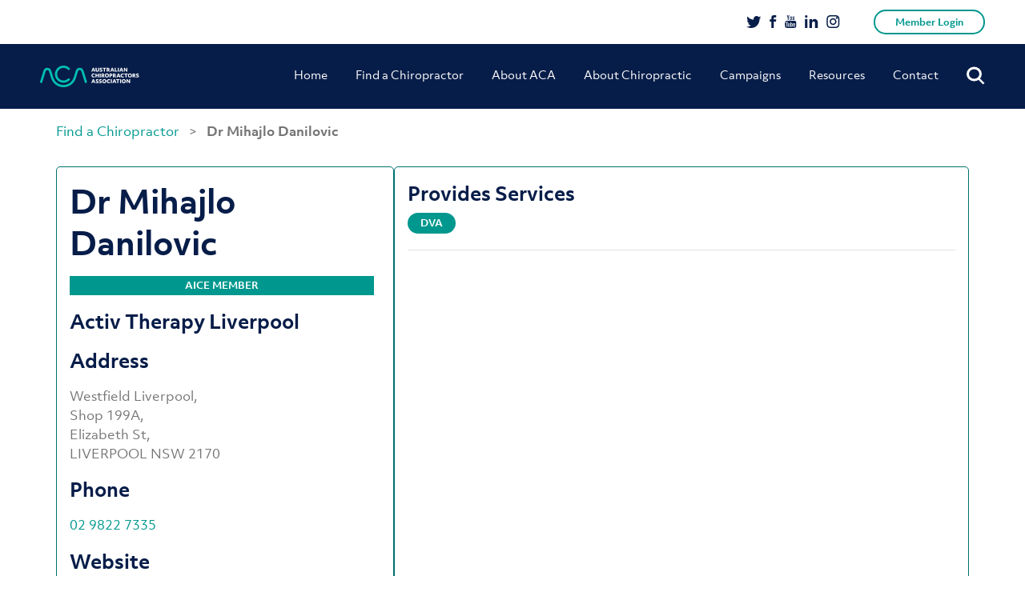

--- FILE ---
content_type: text/html; charset=UTF-8
request_url: https://www.chiro.org.au/member/dr-mihajlo-danilovic/
body_size: 26415
content:
<!doctype html>
<html lang="en-AU">
<head>
	<meta charset="UTF-8" />
	<meta name="viewport" content="initial-scale=1.0, maximum-scale=1.0, minimum-scale=1.0, user-scalable=no, width=device-width">

	<link rel="shortcut icon" type="image/x-icon" href="https://www.chiro.org.au/wp-content/themes/acatheme/favicon.ico">
	<meta name='robots' content='index, follow, max-image-preview:large, max-snippet:-1, max-video-preview:-1' />

<!-- Google Tag Manager for WordPress by gtm4wp.com -->
<script data-cfasync="false" data-pagespeed-no-defer>
	var gtm4wp_datalayer_name = "dataLayer";
	var dataLayer = dataLayer || [];
</script>
<!-- End Google Tag Manager for WordPress by gtm4wp.com -->
	<!-- This site is optimized with the Yoast SEO plugin v26.7 - https://yoast.com/wordpress/plugins/seo/ -->
	<title>Dr Mihajlo Danilovic - ACA</title>
	<link rel="canonical" href="https://www.chiro.org.au/member/dr-mihajlo-danilovic/" />
	<meta property="og:locale" content="en_US" />
	<meta property="og:type" content="article" />
	<meta property="og:title" content="Dr Mihajlo Danilovic - ACA" />
	<meta property="og:url" content="http://www.chiro.org.au/member/dr-mihajlo-danilovic/" />
	<meta property="og:site_name" content="ACA" />
	<meta property="article:modified_time" content="2026-01-19T16:31:02+00:00" />
	<meta name="twitter:card" content="summary_large_image" />
	<script type="application/ld+json" class="yoast-schema-graph">{"@context":"https://schema.org","@graph":[{"@type":"WebPage","@id":"http://www.chiro.org.au/member/dr-mihajlo-danilovic/","url":"http://www.chiro.org.au/member/dr-mihajlo-danilovic/","name":"Dr Mihajlo Danilovic - ACA","isPartOf":{"@id":"https://www.chiro.org.au/#website"},"datePublished":"2023-12-04T16:31:55+00:00","dateModified":"2026-01-19T16:31:02+00:00","breadcrumb":{"@id":"http://www.chiro.org.au/member/dr-mihajlo-danilovic/#breadcrumb"},"inLanguage":"en-AU","potentialAction":[{"@type":"ReadAction","target":["http://www.chiro.org.au/member/dr-mihajlo-danilovic/"]}]},{"@type":"BreadcrumbList","@id":"http://www.chiro.org.au/member/dr-mihajlo-danilovic/#breadcrumb","itemListElement":[{"@type":"ListItem","position":1,"name":"Home","item":"https://www.chiro.org.au/"},{"@type":"ListItem","position":2,"name":"Dr Mihajlo Danilovic"}]},{"@type":"WebSite","@id":"https://www.chiro.org.au/#website","url":"https://www.chiro.org.au/","name":"ACA","description":"Australian Chiropractors Association","potentialAction":[{"@type":"SearchAction","target":{"@type":"EntryPoint","urlTemplate":"https://www.chiro.org.au/?s={search_term_string}"},"query-input":{"@type":"PropertyValueSpecification","valueRequired":true,"valueName":"search_term_string"}}],"inLanguage":"en-AU"}]}</script>
	<!-- / Yoast SEO plugin. -->


<script type='application/javascript'  id='pys-version-script'>console.log('PixelYourSite Free version 11.1.5.2');</script>
<link rel='dns-prefetch' href='//maps.googleapis.com' />
<link rel="alternate" type="application/rss+xml" title="ACA &raquo; Feed" href="https://www.chiro.org.au/feed/" />
<link rel="alternate" title="oEmbed (JSON)" type="application/json+oembed" href="https://www.chiro.org.au/wp-json/oembed/1.0/embed?url=https%3A%2F%2Fwww.chiro.org.au%2Fmember%2Fdr-mihajlo-danilovic%2F" />
<link rel="alternate" title="oEmbed (XML)" type="text/xml+oembed" href="https://www.chiro.org.au/wp-json/oembed/1.0/embed?url=https%3A%2F%2Fwww.chiro.org.au%2Fmember%2Fdr-mihajlo-danilovic%2F&#038;format=xml" />
<style id='wp-img-auto-sizes-contain-inline-css' type='text/css'>
img:is([sizes=auto i],[sizes^="auto," i]){contain-intrinsic-size:3000px 1500px}
/*# sourceURL=wp-img-auto-sizes-contain-inline-css */
</style>
<style id='wp-emoji-styles-inline-css' type='text/css'>

	img.wp-smiley, img.emoji {
		display: inline !important;
		border: none !important;
		box-shadow: none !important;
		height: 1em !important;
		width: 1em !important;
		margin: 0 0.07em !important;
		vertical-align: -0.1em !important;
		background: none !important;
		padding: 0 !important;
	}
/*# sourceURL=wp-emoji-styles-inline-css */
</style>
<style id='wp-block-library-inline-css' type='text/css'>
:root{--wp-block-synced-color:#7a00df;--wp-block-synced-color--rgb:122,0,223;--wp-bound-block-color:var(--wp-block-synced-color);--wp-editor-canvas-background:#ddd;--wp-admin-theme-color:#007cba;--wp-admin-theme-color--rgb:0,124,186;--wp-admin-theme-color-darker-10:#006ba1;--wp-admin-theme-color-darker-10--rgb:0,107,160.5;--wp-admin-theme-color-darker-20:#005a87;--wp-admin-theme-color-darker-20--rgb:0,90,135;--wp-admin-border-width-focus:2px}@media (min-resolution:192dpi){:root{--wp-admin-border-width-focus:1.5px}}.wp-element-button{cursor:pointer}:root .has-very-light-gray-background-color{background-color:#eee}:root .has-very-dark-gray-background-color{background-color:#313131}:root .has-very-light-gray-color{color:#eee}:root .has-very-dark-gray-color{color:#313131}:root .has-vivid-green-cyan-to-vivid-cyan-blue-gradient-background{background:linear-gradient(135deg,#00d084,#0693e3)}:root .has-purple-crush-gradient-background{background:linear-gradient(135deg,#34e2e4,#4721fb 50%,#ab1dfe)}:root .has-hazy-dawn-gradient-background{background:linear-gradient(135deg,#faaca8,#dad0ec)}:root .has-subdued-olive-gradient-background{background:linear-gradient(135deg,#fafae1,#67a671)}:root .has-atomic-cream-gradient-background{background:linear-gradient(135deg,#fdd79a,#004a59)}:root .has-nightshade-gradient-background{background:linear-gradient(135deg,#330968,#31cdcf)}:root .has-midnight-gradient-background{background:linear-gradient(135deg,#020381,#2874fc)}:root{--wp--preset--font-size--normal:16px;--wp--preset--font-size--huge:42px}.has-regular-font-size{font-size:1em}.has-larger-font-size{font-size:2.625em}.has-normal-font-size{font-size:var(--wp--preset--font-size--normal)}.has-huge-font-size{font-size:var(--wp--preset--font-size--huge)}.has-text-align-center{text-align:center}.has-text-align-left{text-align:left}.has-text-align-right{text-align:right}.has-fit-text{white-space:nowrap!important}#end-resizable-editor-section{display:none}.aligncenter{clear:both}.items-justified-left{justify-content:flex-start}.items-justified-center{justify-content:center}.items-justified-right{justify-content:flex-end}.items-justified-space-between{justify-content:space-between}.screen-reader-text{border:0;clip-path:inset(50%);height:1px;margin:-1px;overflow:hidden;padding:0;position:absolute;width:1px;word-wrap:normal!important}.screen-reader-text:focus{background-color:#ddd;clip-path:none;color:#444;display:block;font-size:1em;height:auto;left:5px;line-height:normal;padding:15px 23px 14px;text-decoration:none;top:5px;width:auto;z-index:100000}html :where(.has-border-color){border-style:solid}html :where([style*=border-top-color]){border-top-style:solid}html :where([style*=border-right-color]){border-right-style:solid}html :where([style*=border-bottom-color]){border-bottom-style:solid}html :where([style*=border-left-color]){border-left-style:solid}html :where([style*=border-width]){border-style:solid}html :where([style*=border-top-width]){border-top-style:solid}html :where([style*=border-right-width]){border-right-style:solid}html :where([style*=border-bottom-width]){border-bottom-style:solid}html :where([style*=border-left-width]){border-left-style:solid}html :where(img[class*=wp-image-]){height:auto;max-width:100%}:where(figure){margin:0 0 1em}html :where(.is-position-sticky){--wp-admin--admin-bar--position-offset:var(--wp-admin--admin-bar--height,0px)}@media screen and (max-width:600px){html :where(.is-position-sticky){--wp-admin--admin-bar--position-offset:0px}}

/*# sourceURL=wp-block-library-inline-css */
</style><style id='global-styles-inline-css' type='text/css'>
:root{--wp--preset--aspect-ratio--square: 1;--wp--preset--aspect-ratio--4-3: 4/3;--wp--preset--aspect-ratio--3-4: 3/4;--wp--preset--aspect-ratio--3-2: 3/2;--wp--preset--aspect-ratio--2-3: 2/3;--wp--preset--aspect-ratio--16-9: 16/9;--wp--preset--aspect-ratio--9-16: 9/16;--wp--preset--color--black: #000000;--wp--preset--color--cyan-bluish-gray: #abb8c3;--wp--preset--color--white: #ffffff;--wp--preset--color--pale-pink: #f78da7;--wp--preset--color--vivid-red: #cf2e2e;--wp--preset--color--luminous-vivid-orange: #ff6900;--wp--preset--color--luminous-vivid-amber: #fcb900;--wp--preset--color--light-green-cyan: #7bdcb5;--wp--preset--color--vivid-green-cyan: #00d084;--wp--preset--color--pale-cyan-blue: #8ed1fc;--wp--preset--color--vivid-cyan-blue: #0693e3;--wp--preset--color--vivid-purple: #9b51e0;--wp--preset--color--teal: #00988E;--wp--preset--gradient--vivid-cyan-blue-to-vivid-purple: linear-gradient(135deg,rgb(6,147,227) 0%,rgb(155,81,224) 100%);--wp--preset--gradient--light-green-cyan-to-vivid-green-cyan: linear-gradient(135deg,rgb(122,220,180) 0%,rgb(0,208,130) 100%);--wp--preset--gradient--luminous-vivid-amber-to-luminous-vivid-orange: linear-gradient(135deg,rgb(252,185,0) 0%,rgb(255,105,0) 100%);--wp--preset--gradient--luminous-vivid-orange-to-vivid-red: linear-gradient(135deg,rgb(255,105,0) 0%,rgb(207,46,46) 100%);--wp--preset--gradient--very-light-gray-to-cyan-bluish-gray: linear-gradient(135deg,rgb(238,238,238) 0%,rgb(169,184,195) 100%);--wp--preset--gradient--cool-to-warm-spectrum: linear-gradient(135deg,rgb(74,234,220) 0%,rgb(151,120,209) 20%,rgb(207,42,186) 40%,rgb(238,44,130) 60%,rgb(251,105,98) 80%,rgb(254,248,76) 100%);--wp--preset--gradient--blush-light-purple: linear-gradient(135deg,rgb(255,206,236) 0%,rgb(152,150,240) 100%);--wp--preset--gradient--blush-bordeaux: linear-gradient(135deg,rgb(254,205,165) 0%,rgb(254,45,45) 50%,rgb(107,0,62) 100%);--wp--preset--gradient--luminous-dusk: linear-gradient(135deg,rgb(255,203,112) 0%,rgb(199,81,192) 50%,rgb(65,88,208) 100%);--wp--preset--gradient--pale-ocean: linear-gradient(135deg,rgb(255,245,203) 0%,rgb(182,227,212) 50%,rgb(51,167,181) 100%);--wp--preset--gradient--electric-grass: linear-gradient(135deg,rgb(202,248,128) 0%,rgb(113,206,126) 100%);--wp--preset--gradient--midnight: linear-gradient(135deg,rgb(2,3,129) 0%,rgb(40,116,252) 100%);--wp--preset--font-size--small: 13px;--wp--preset--font-size--medium: 20px;--wp--preset--font-size--large: 36px;--wp--preset--font-size--x-large: 42px;--wp--preset--spacing--20: 0.44rem;--wp--preset--spacing--30: 0.67rem;--wp--preset--spacing--40: 1rem;--wp--preset--spacing--50: 1.5rem;--wp--preset--spacing--60: 2.25rem;--wp--preset--spacing--70: 3.38rem;--wp--preset--spacing--80: 5.06rem;--wp--preset--shadow--natural: 6px 6px 9px rgba(0, 0, 0, 0.2);--wp--preset--shadow--deep: 12px 12px 50px rgba(0, 0, 0, 0.4);--wp--preset--shadow--sharp: 6px 6px 0px rgba(0, 0, 0, 0.2);--wp--preset--shadow--outlined: 6px 6px 0px -3px rgb(255, 255, 255), 6px 6px rgb(0, 0, 0);--wp--preset--shadow--crisp: 6px 6px 0px rgb(0, 0, 0);}:where(.is-layout-flex){gap: 0.5em;}:where(.is-layout-grid){gap: 0.5em;}body .is-layout-flex{display: flex;}.is-layout-flex{flex-wrap: wrap;align-items: center;}.is-layout-flex > :is(*, div){margin: 0;}body .is-layout-grid{display: grid;}.is-layout-grid > :is(*, div){margin: 0;}:where(.wp-block-columns.is-layout-flex){gap: 2em;}:where(.wp-block-columns.is-layout-grid){gap: 2em;}:where(.wp-block-post-template.is-layout-flex){gap: 1.25em;}:where(.wp-block-post-template.is-layout-grid){gap: 1.25em;}.has-black-color{color: var(--wp--preset--color--black) !important;}.has-cyan-bluish-gray-color{color: var(--wp--preset--color--cyan-bluish-gray) !important;}.has-white-color{color: var(--wp--preset--color--white) !important;}.has-pale-pink-color{color: var(--wp--preset--color--pale-pink) !important;}.has-vivid-red-color{color: var(--wp--preset--color--vivid-red) !important;}.has-luminous-vivid-orange-color{color: var(--wp--preset--color--luminous-vivid-orange) !important;}.has-luminous-vivid-amber-color{color: var(--wp--preset--color--luminous-vivid-amber) !important;}.has-light-green-cyan-color{color: var(--wp--preset--color--light-green-cyan) !important;}.has-vivid-green-cyan-color{color: var(--wp--preset--color--vivid-green-cyan) !important;}.has-pale-cyan-blue-color{color: var(--wp--preset--color--pale-cyan-blue) !important;}.has-vivid-cyan-blue-color{color: var(--wp--preset--color--vivid-cyan-blue) !important;}.has-vivid-purple-color{color: var(--wp--preset--color--vivid-purple) !important;}.has-black-background-color{background-color: var(--wp--preset--color--black) !important;}.has-cyan-bluish-gray-background-color{background-color: var(--wp--preset--color--cyan-bluish-gray) !important;}.has-white-background-color{background-color: var(--wp--preset--color--white) !important;}.has-pale-pink-background-color{background-color: var(--wp--preset--color--pale-pink) !important;}.has-vivid-red-background-color{background-color: var(--wp--preset--color--vivid-red) !important;}.has-luminous-vivid-orange-background-color{background-color: var(--wp--preset--color--luminous-vivid-orange) !important;}.has-luminous-vivid-amber-background-color{background-color: var(--wp--preset--color--luminous-vivid-amber) !important;}.has-light-green-cyan-background-color{background-color: var(--wp--preset--color--light-green-cyan) !important;}.has-vivid-green-cyan-background-color{background-color: var(--wp--preset--color--vivid-green-cyan) !important;}.has-pale-cyan-blue-background-color{background-color: var(--wp--preset--color--pale-cyan-blue) !important;}.has-vivid-cyan-blue-background-color{background-color: var(--wp--preset--color--vivid-cyan-blue) !important;}.has-vivid-purple-background-color{background-color: var(--wp--preset--color--vivid-purple) !important;}.has-black-border-color{border-color: var(--wp--preset--color--black) !important;}.has-cyan-bluish-gray-border-color{border-color: var(--wp--preset--color--cyan-bluish-gray) !important;}.has-white-border-color{border-color: var(--wp--preset--color--white) !important;}.has-pale-pink-border-color{border-color: var(--wp--preset--color--pale-pink) !important;}.has-vivid-red-border-color{border-color: var(--wp--preset--color--vivid-red) !important;}.has-luminous-vivid-orange-border-color{border-color: var(--wp--preset--color--luminous-vivid-orange) !important;}.has-luminous-vivid-amber-border-color{border-color: var(--wp--preset--color--luminous-vivid-amber) !important;}.has-light-green-cyan-border-color{border-color: var(--wp--preset--color--light-green-cyan) !important;}.has-vivid-green-cyan-border-color{border-color: var(--wp--preset--color--vivid-green-cyan) !important;}.has-pale-cyan-blue-border-color{border-color: var(--wp--preset--color--pale-cyan-blue) !important;}.has-vivid-cyan-blue-border-color{border-color: var(--wp--preset--color--vivid-cyan-blue) !important;}.has-vivid-purple-border-color{border-color: var(--wp--preset--color--vivid-purple) !important;}.has-vivid-cyan-blue-to-vivid-purple-gradient-background{background: var(--wp--preset--gradient--vivid-cyan-blue-to-vivid-purple) !important;}.has-light-green-cyan-to-vivid-green-cyan-gradient-background{background: var(--wp--preset--gradient--light-green-cyan-to-vivid-green-cyan) !important;}.has-luminous-vivid-amber-to-luminous-vivid-orange-gradient-background{background: var(--wp--preset--gradient--luminous-vivid-amber-to-luminous-vivid-orange) !important;}.has-luminous-vivid-orange-to-vivid-red-gradient-background{background: var(--wp--preset--gradient--luminous-vivid-orange-to-vivid-red) !important;}.has-very-light-gray-to-cyan-bluish-gray-gradient-background{background: var(--wp--preset--gradient--very-light-gray-to-cyan-bluish-gray) !important;}.has-cool-to-warm-spectrum-gradient-background{background: var(--wp--preset--gradient--cool-to-warm-spectrum) !important;}.has-blush-light-purple-gradient-background{background: var(--wp--preset--gradient--blush-light-purple) !important;}.has-blush-bordeaux-gradient-background{background: var(--wp--preset--gradient--blush-bordeaux) !important;}.has-luminous-dusk-gradient-background{background: var(--wp--preset--gradient--luminous-dusk) !important;}.has-pale-ocean-gradient-background{background: var(--wp--preset--gradient--pale-ocean) !important;}.has-electric-grass-gradient-background{background: var(--wp--preset--gradient--electric-grass) !important;}.has-midnight-gradient-background{background: var(--wp--preset--gradient--midnight) !important;}.has-small-font-size{font-size: var(--wp--preset--font-size--small) !important;}.has-medium-font-size{font-size: var(--wp--preset--font-size--medium) !important;}.has-large-font-size{font-size: var(--wp--preset--font-size--large) !important;}.has-x-large-font-size{font-size: var(--wp--preset--font-size--x-large) !important;}
/*# sourceURL=global-styles-inline-css */
</style>

<style id='classic-theme-styles-inline-css' type='text/css'>
/*! This file is auto-generated */
.wp-block-button__link{color:#fff;background-color:#32373c;border-radius:9999px;box-shadow:none;text-decoration:none;padding:calc(.667em + 2px) calc(1.333em + 2px);font-size:1.125em}.wp-block-file__button{background:#32373c;color:#fff;text-decoration:none}
/*# sourceURL=/wp-includes/css/classic-themes.min.css */
</style>
<link rel='stylesheet' id='aca-public-plugin-css' href='https://www.chiro.org.au/wp-content/plugins/aca-public-plugin/public/css/aca-public-plugin.css?ver=1.0' type='text/css' media='all' />
<link rel='stylesheet' id='contact-form-7-css' href='https://www.chiro.org.au/wp-content/plugins/contact-form-7/includes/css/styles.css?ver=6.1.4' type='text/css' media='all' />
<style id='contact-form-7-inline-css' type='text/css'>
.wpcf7 .wpcf7-recaptcha iframe {margin-bottom: 0;}.wpcf7 .wpcf7-recaptcha[data-align="center"] > div {margin: 0 auto;}.wpcf7 .wpcf7-recaptcha[data-align="right"] > div {margin: 0 0 0 auto;}
/*# sourceURL=contact-form-7-inline-css */
</style>
<link rel='stylesheet' id='wp-video-popup-css' href='https://www.chiro.org.au/wp-content/plugins/responsive-youtube-vimeo-popup/assets/css/wp-video-popup.css?ver=2.10.3' type='text/css' media='all' />
<link rel='stylesheet' id='find-member-css-css' href='https://www.chiro.org.au/wp-content/plugins/iugo-find-a-member/assets/find-a-member.css?id=b9fcae2bdec065ee05af' type='text/css' media='all' />
<link rel='stylesheet' id='twentynineteen-style-css' href='https://www.chiro.org.au/wp-content/themes/acatheme/style.css?ver=14042020' type='text/css' media='all' />
<link rel='stylesheet' id='twentynineteen-lity-style-css' href='https://www.chiro.org.au/wp-content/themes/acatheme/css/vendor/_lity.min.css?ver=6.9' type='text/css' media='all' />
<link rel='stylesheet' id='twentynineteen-print-style-css' href='https://www.chiro.org.au/wp-content/themes/acatheme/print.css?ver=6.9' type='text/css' media='print' />
<script type="text/javascript" src="https://www.chiro.org.au/wp-content/plugins/aca-public-plugin/public/js/aca-public-plugin.js" id="aca-public-plugin-js"></script>
<script type="text/javascript" src="https://www.chiro.org.au/wp-includes/js/jquery/jquery.min.js?ver=3.7.1" id="jquery-core-js"></script>
<script type="text/javascript" src="https://www.chiro.org.au/wp-includes/js/jquery/jquery-migrate.min.js?ver=3.4.1" id="jquery-migrate-js"></script>
<script type="text/javascript" src="//maps.googleapis.com/maps/api/js?key=AIzaSyDbS_-F5J2nQargDczWBOPEs3acKxTEiWk&amp;libraries=places&amp;ver=6.9" id="google-maps-api-js"></script>
<script type="text/javascript" src="https://www.chiro.org.au/wp-content/plugins/pixelyoursite/dist/scripts/jquery.bind-first-0.2.3.min.js?ver=0.2.3" id="jquery-bind-first-js"></script>
<script type="text/javascript" src="https://www.chiro.org.au/wp-content/plugins/pixelyoursite/dist/scripts/js.cookie-2.1.3.min.js?ver=2.1.3" id="js-cookie-pys-js"></script>
<script type="text/javascript" src="https://www.chiro.org.au/wp-content/plugins/pixelyoursite/dist/scripts/tld.min.js?ver=2.3.1" id="js-tld-js"></script>
<script type="text/javascript" id="pys-js-extra">
/* <![CDATA[ */
var pysOptions = {"staticEvents":{"facebook":{"init_event":[{"delay":0,"type":"static","ajaxFire":false,"name":"PageView","pixelIds":["756413748716495"],"eventID":"20525324-c03d-42fd-8c82-ad47790fae46","params":{"page_title":"Dr Mihajlo Danilovic","post_type":"find-member","post_id":40195,"plugin":"PixelYourSite","user_role":"guest","event_url":"www.chiro.org.au/member/dr-mihajlo-danilovic/"},"e_id":"init_event","ids":[],"hasTimeWindow":false,"timeWindow":0,"woo_order":"","edd_order":""}]}},"dynamicEvents":{"automatic_event_form":{"facebook":{"delay":0,"type":"dyn","name":"Form","pixelIds":["756413748716495"],"eventID":"01f6d52f-0294-4fee-82d9-757de5640b6d","params":{"page_title":"Dr Mihajlo Danilovic","post_type":"find-member","post_id":40195,"plugin":"PixelYourSite","user_role":"guest","event_url":"www.chiro.org.au/member/dr-mihajlo-danilovic/"},"e_id":"automatic_event_form","ids":[],"hasTimeWindow":false,"timeWindow":0,"woo_order":"","edd_order":""}},"automatic_event_download":{"facebook":{"delay":0,"type":"dyn","name":"Download","extensions":["","doc","exe","js","pdf","ppt","tgz","zip","xls"],"pixelIds":["756413748716495"],"eventID":"e9e5168a-fa74-449d-bc02-fb63f34e4085","params":{"page_title":"Dr Mihajlo Danilovic","post_type":"find-member","post_id":40195,"plugin":"PixelYourSite","user_role":"guest","event_url":"www.chiro.org.au/member/dr-mihajlo-danilovic/"},"e_id":"automatic_event_download","ids":[],"hasTimeWindow":false,"timeWindow":0,"woo_order":"","edd_order":""}},"automatic_event_comment":{"facebook":{"delay":0,"type":"dyn","name":"Comment","pixelIds":["756413748716495"],"eventID":"a617d3a1-5413-458f-ac1c-86bb72aadf3d","params":{"page_title":"Dr Mihajlo Danilovic","post_type":"find-member","post_id":40195,"plugin":"PixelYourSite","user_role":"guest","event_url":"www.chiro.org.au/member/dr-mihajlo-danilovic/"},"e_id":"automatic_event_comment","ids":[],"hasTimeWindow":false,"timeWindow":0,"woo_order":"","edd_order":""}},"automatic_event_scroll":{"facebook":{"delay":0,"type":"dyn","name":"PageScroll","scroll_percent":30,"pixelIds":["756413748716495"],"eventID":"febdf2d7-a351-4e93-8490-4e1eed214554","params":{"page_title":"Dr Mihajlo Danilovic","post_type":"find-member","post_id":40195,"plugin":"PixelYourSite","user_role":"guest","event_url":"www.chiro.org.au/member/dr-mihajlo-danilovic/"},"e_id":"automatic_event_scroll","ids":[],"hasTimeWindow":false,"timeWindow":0,"woo_order":"","edd_order":""}},"automatic_event_time_on_page":{"facebook":{"delay":0,"type":"dyn","name":"TimeOnPage","time_on_page":30,"pixelIds":["756413748716495"],"eventID":"61516ac4-a676-458d-bb59-e41fbe66a181","params":{"page_title":"Dr Mihajlo Danilovic","post_type":"find-member","post_id":40195,"plugin":"PixelYourSite","user_role":"guest","event_url":"www.chiro.org.au/member/dr-mihajlo-danilovic/"},"e_id":"automatic_event_time_on_page","ids":[],"hasTimeWindow":false,"timeWindow":0,"woo_order":"","edd_order":""}}},"triggerEvents":[],"triggerEventTypes":[],"facebook":{"pixelIds":["756413748716495"],"advancedMatching":[],"advancedMatchingEnabled":true,"removeMetadata":false,"wooVariableAsSimple":false,"serverApiEnabled":false,"wooCRSendFromServer":false,"send_external_id":null,"enabled_medical":false,"do_not_track_medical_param":["event_url","post_title","page_title","landing_page","content_name","categories","category_name","tags"],"meta_ldu":false},"debug":"","siteUrl":"https://www.chiro.org.au","ajaxUrl":"https://www.chiro.org.au/wp-admin/admin-ajax.php","ajax_event":"899c6cadaf","enable_remove_download_url_param":"1","cookie_duration":"7","last_visit_duration":"60","enable_success_send_form":"","ajaxForServerEvent":"1","ajaxForServerStaticEvent":"1","useSendBeacon":"1","send_external_id":"1","external_id_expire":"180","track_cookie_for_subdomains":"1","google_consent_mode":"1","gdpr":{"ajax_enabled":false,"all_disabled_by_api":false,"facebook_disabled_by_api":false,"analytics_disabled_by_api":false,"google_ads_disabled_by_api":false,"pinterest_disabled_by_api":false,"bing_disabled_by_api":false,"reddit_disabled_by_api":false,"externalID_disabled_by_api":false,"facebook_prior_consent_enabled":true,"analytics_prior_consent_enabled":true,"google_ads_prior_consent_enabled":null,"pinterest_prior_consent_enabled":true,"bing_prior_consent_enabled":true,"cookiebot_integration_enabled":false,"cookiebot_facebook_consent_category":"marketing","cookiebot_analytics_consent_category":"statistics","cookiebot_tiktok_consent_category":"marketing","cookiebot_google_ads_consent_category":"marketing","cookiebot_pinterest_consent_category":"marketing","cookiebot_bing_consent_category":"marketing","consent_magic_integration_enabled":false,"real_cookie_banner_integration_enabled":false,"cookie_notice_integration_enabled":false,"cookie_law_info_integration_enabled":false,"analytics_storage":{"enabled":true,"value":"granted","filter":false},"ad_storage":{"enabled":true,"value":"granted","filter":false},"ad_user_data":{"enabled":true,"value":"granted","filter":false},"ad_personalization":{"enabled":true,"value":"granted","filter":false}},"cookie":{"disabled_all_cookie":false,"disabled_start_session_cookie":false,"disabled_advanced_form_data_cookie":false,"disabled_landing_page_cookie":false,"disabled_first_visit_cookie":false,"disabled_trafficsource_cookie":false,"disabled_utmTerms_cookie":false,"disabled_utmId_cookie":false},"tracking_analytics":{"TrafficSource":"direct","TrafficLanding":"undefined","TrafficUtms":[],"TrafficUtmsId":[]},"GATags":{"ga_datalayer_type":"default","ga_datalayer_name":"dataLayerPYS"},"woo":{"enabled":false},"edd":{"enabled":false},"cache_bypass":"1768891836"};
//# sourceURL=pys-js-extra
/* ]]> */
</script>
<script type="text/javascript" src="https://www.chiro.org.au/wp-content/plugins/pixelyoursite/dist/scripts/public.js?ver=11.1.5.2" id="pys-js"></script>
<link rel="https://api.w.org/" href="https://www.chiro.org.au/wp-json/" /><link rel="EditURI" type="application/rsd+xml" title="RSD" href="https://www.chiro.org.au/xmlrpc.php?rsd" />
<meta name="generator" content="WordPress 6.9" />
<link rel='shortlink' href='https://www.chiro.org.au/?p=40195' />
<meta name="facebook-domain-verification" content="1eb9il9k59l920jnu64600zp30d2pz" />
<!-- Google Tag Manager for WordPress by gtm4wp.com -->
<!-- GTM Container placement set to automatic -->
<script data-cfasync="false" data-pagespeed-no-defer>
	var dataLayer_content = {"pagePostType":"find-member","pagePostType2":"single-find-member"};
	dataLayer.push( dataLayer_content );
</script>
<script data-cfasync="false" data-pagespeed-no-defer>
(function(w,d,s,l,i){w[l]=w[l]||[];w[l].push({'gtm.start':
new Date().getTime(),event:'gtm.js'});var f=d.getElementsByTagName(s)[0],
j=d.createElement(s),dl=l!='dataLayer'?'&l='+l:'';j.async=true;j.src=
'//www.googletagmanager.com/gtm.js?id='+i+dl;f.parentNode.insertBefore(j,f);
})(window,document,'script','dataLayer','GTM-5MHV8XS');
</script>
<!-- End Google Tag Manager for WordPress by gtm4wp.com -->	<script async src="https://www.googletagmanager.com/gtag/js?id=UA-39884572-2"></script>
	<script>
	  window.dataLayer = window.dataLayer || [];
	  function gtag(){dataLayer.push(arguments);}
	  gtag('js', new Date());

	  gtag('config', 'UA-39884572-2');
	</script>
<link rel="icon" href="https://www.chiro.org.au/wp-content/uploads/2019/05/favicon.ico" sizes="32x32" />
<link rel="icon" href="https://www.chiro.org.au/wp-content/uploads/2019/05/favicon.ico" sizes="192x192" />
<link rel="apple-touch-icon" href="https://www.chiro.org.au/wp-content/uploads/2019/05/favicon.ico" />
<meta name="msapplication-TileImage" content="https://www.chiro.org.au/wp-content/uploads/2019/05/favicon.ico" />
		<style type="text/css" id="wp-custom-css">
			body.admin-bar header.header-row {
	margin-top: 32px;
}

.gform_wrapper {
   max-width: 640px !important;
   margin: 36px auto !important;
   padding: 0 27px !important;
}

.gform_wrapper ul.gform_fields li.gfield {
   padding-right: 0 !important;
   padding-left: 0 !important;
}

.gform_wrapper .top_label .gfield_label,
.gform_wrapper legend.gfield_label {
    color: #071D49;
    font-size: 16px;
}
.gform_wrapper .field_sublabel_below .ginput_complex.ginput_container label,
.gform_wrapper .field_sublabel_below div[class*="gfield_time_"].ginput_container label {
    color: #071D49 !important;
    font-size: 14px !important;
    font-weight: 700 !important;
}

.gform_wrapper input,
.gform_wrapper select,
.gform_wrapper textarea {
    font-size: 16px !important;
    color: #757575 !important;
}

.gform_wrapper input[type="text"],
.gform_wrapper select,
.gform_wrapper textarea {
    box-shadow: 0 0 14px 0 rgba(224, 229, 238, 0.28) !Important;
    border: 1px solid rgba(224, 229, 238, 0.85) !Important;
    border-radius: 15px !important;
    padding: 18px !important;
}

.gform_wrapper input[type="submit"] {
    background-color: #00988E !important;
    border: 2px solid #00988E !important;
    border-radius: 50px !important;
    color: #fff !important;
    font-size: 14px !important;
    font-weight: 700 !Important;
    padding: 15px 50px 17px !important;
}
.gform_wrapper select {
    -webkit-appearance: none !important;
}
#input_1_2_6_container::after {
   content: "";
   width: 30px;
   height: 30px;
   background: #fff url('http://aca.messystaging.com/wp-content/themes/acatheme/images/chev.svg') no-repeat center center;
   position: absolute;
   right: 12px;
   margin-top: -75px;
}

@media screen and (min-width: 1024px) {
	.header-link {
		padding-top: 50px;
	}
}		</style>
		
	<!-- Facebook Pixel Code -->
	<script>
		!function(f,b,e,v,n,t,s)
		{if(f.fbq)return;n=f.fbq=function(){n.callMethod?
		n.callMethod.apply(n,arguments):n.queue.push(arguments)};
		if(!f._fbq)f._fbq=n;n.push=n;n.loaded=!0;n.version='2.0';
		n.queue=[];t=b.createElement(e);t.async=!0;
		t.src=v;s=b.getElementsByTagName(e)[0];
		s.parentNode.insertBefore(t,s)}(window, document,'script',
		'https://connect.facebook.net/en_US/fbevents.js');
		fbq('init', '2191113497859561');
		fbq('track', 'PageView');
	</script>
	<noscript>
		<img height="1" width="1" style="display:none" 
				src="https://www.facebook.com/tr?id=2191113497859561&ev=PageView&noscript=1"/>
	</noscript>
	<!-- End Facebook Pixel Code -->
</head>

<body class="wp-singular find-member-template-default single single-find-member postid-40195 wp-embed-responsive wp-theme-acatheme find-a-member singular image-filters-enabled find-member-dr-mihajlo-danilovic">


<header class="header-row">
	<div class='bg'></div>
	<a class="skip-link screen-reader-text" href="#content">Skip to content</a>
	<div class="top-header">
		<div class="row-bounds">
						<ul class="other-links">
				<li><a href="https://www.chiropractors.org.au/my-account" title="Log in" class="btn btn-outline" target="_blank" rel="noopener noreferrer">Member Login</a></li>
				<!--<li><a href="https://www.chiropractors.org.au/register" title="Register" class="btn btn">Register</a></li>-->
			</ul>
			<ul class="social-links">
				<li><a href="https://twitter.com/AusChiros/" title="Twitter">
					<svg width="19px" height="15px" viewBox="0 0 19 15" version="1.1" xmlns="http://www.w3.org/2000/svg" xmlns:xlink="http://www.w3.org/1999/xlink">
						<g id="Symbols" stroke="none" stroke-width="1" fill="none" fill-rule="evenodd">
							<g class="Social-Icons" transform="translate(0.297852, -1.000000)" fill="#071D49">
								<g id="Fill-1">
									<path d="M17.5078125,1.28846154 C16.781247,1.72115615 15.9960983,2.02163385 15.1523438,2.18990385 C14.4257783,1.39663 13.5234428,1 12.4453125,1 C11.4374948,1 10.5703155,1.37259308 9.84375,2.11778846 C9.1171845,2.86298385 8.75390625,3.75239846 8.75390625,4.78605769 C8.75390625,5.07452154 8.7890625,5.36297846 8.859375,5.65144231 C7.3593675,5.57932692 5.947272,5.19471538 4.62304575,4.49759615 C3.29882175,3.80047692 2.179692,2.86298615 1.265625,1.68509615 C0.9140607,2.26202154 0.73828125,2.89903462 0.73828125,3.59615385 C0.73828125,4.94231385 1.28905695,5.98797769 2.390625,6.73317308 C1.8046845,6.73317308 1.2539088,6.57692385 0.73828125,6.26442308 L0.73828125,6.33653846 C0.73828125,7.22596692 1.0136691,8.01922692 1.56445313,8.71634615 C2.11523715,9.41346538 2.8242135,9.85817154 3.69140625,10.0504808 C3.36327975,10.1225962 3.03515775,10.1586538 2.70703125,10.1586538 C2.4726555,10.1586538 2.238282,10.1346146 2.00390625,10.0865385 C2.26172025,10.8557731 2.70116775,11.4867769 3.32226675,11.9795662 C3.9433635,12.4723577 4.65234075,12.71875 5.44921875,12.71875 C4.1132745,13.8004861 2.58985125,14.3413462 0.87890625,14.3413462 C0.5976549,14.3413462 0.304688925,14.329327 1.77635684e-13,14.3052885 C1.7343837,15.4351018 3.6210825,16 5.66015625,16 C7.30078875,16 8.80077375,15.675484 10.1601563,15.0264423 C11.5195388,14.3774006 12.6269483,13.5300538 13.4824208,12.4843738 C14.3378955,11.4386962 14.9999985,10.2848615 15.46875,9.02283538 C15.9375015,7.76081154 16.171875,6.49279462 16.171875,5.21875 C16.171875,5.05048 16.171875,4.89423077 16.171875,4.75 C16.8984405,4.19711154 17.5078103,3.53606154 18,2.76682692 C17.3203088,3.07932769 16.6171905,3.28365308 15.890625,3.37980769 C16.687503,2.87499769 17.2265603,2.17789 17.5078125,1.28846154 Z"></path>
								</g>
							</g>
						</g>
					</svg>
				</a></li>
				<li><a href="https://www.facebook.com/ConsultAChiro/" title="Facebook">
					<svg width="9px" height="16px" viewBox="0 0 9 16" version="1.1" xmlns="http://www.w3.org/2000/svg" xmlns:xlink="http://www.w3.org/1999/xlink">
						<g id="Symbols" stroke="none" stroke-width="1" fill="none" fill-rule="evenodd">
							<g class="Social-Icons" transform="translate(-37.702148, 0.000000)" fill="#071D49">
								<g id="Fill-1">
									<path d="M40,16 L43,16 L43,8 L45.71875,8 L46,5.25 L43,5.25 L43,3.875 C43,3.458332 43.0625,3.166668 43.1875,3 C43.3125,2.833332 43.61458,2.75 44.09375,2.75 L46,2.75 L46,0 L43.25,0 C41.999994,0 41.145836,0.296872 40.6875,0.890624 C40.229164,1.484378 40,2.395828 40,3.625 L40,5.25 L38,5.25 L38,8 L40,8 L40,16 Z"></path>
								</g>
							</g>
						</g>
					</svg>
				</a></li>
				<li><a href="https://www.youtube.com/channel/UCC07FE96OS_TlJpSfGP1yPA" title="YouTube">	
					<svg width="15px" height="16px" viewBox="0 0 15 16" version="1.1" xmlns="http://www.w3.org/2000/svg" xmlns:xlink="http://www.w3.org/1999/xlink">
						<g id="Symbols" stroke="none" stroke-width="1" fill="none" fill-rule="evenodd">
							<g class="Social-Icons" transform="translate(-65.702148, 0.000000)" fill="#071D49">
								<g id="Fill-1">
									<path d="M74.1990741,10.6666667 C74.0478388,10.6666667 73.9074074,10.7295042 73.7777778,10.8551792 L73.7777778,13.4943544 C73.929013,13.640976 74.0694444,13.7142857 74.1990741,13.7142857 C74.4367298,13.7142857 74.5555556,13.515303 74.5555556,13.1173294 L74.5555556,11.2950417 C74.5555556,10.8761237 74.4367298,10.6666667 74.1990741,10.6666667 Z M77.2633745,10.6666667 C77.0137168,10.6666667 76.8888889,10.8160588 76.8888889,11.1148459 L76.8888889,11.4285714 L77.6666667,11.4285714 L77.6666667,11.1148459 C77.6666667,10.8160588 77.5322372,10.6666667 77.2633745,10.6666667 Z M79.9025522,8.84210526 C79.8159312,8.24059765 79.6318646,7.79950003 79.350348,7.51879699 C79.0471757,7.23809395 78.5815967,7.05764475 77.9535963,6.97744361 L73.0162413,6.85714286 C71.067275,6.85714286 69.4323348,6.89724247 68.1113689,6.97744361 C67.483369,7.03759398 67.0177897,7.21804319 66.7146172,7.51879699 C66.5846862,7.63909774 66.4764119,7.80952253 66.3897912,8.03007519 C66.3031704,8.25062785 66.2382059,8.44110147 66.1948956,8.60150376 L66.162413,8.84210526 C66.0541371,9.54386286 66,10.2456108 66,10.9473684 L66,11.9398496 L66.1299304,14.0150376 C66.2165511,14.6165444 66.4006174,15.0576426 66.6821346,15.3383459 C66.8120656,15.4586472 66.9582358,15.5538844 67.1206497,15.6240602 C67.2830635,15.6942359 67.4184063,15.7443607 67.5266821,15.7744361 C67.634958,15.8045115 67.7757146,15.8295738 67.9489559,15.8496241 C68.1221978,15.8696743 68.2196435,15.8796992 68.2412993,15.8796992 L73.0162413,16 C74.9652076,16 76.6001477,15.9498752 77.9211137,15.8496241 C78.5491141,15.7894733 79.0146931,15.6090241 79.3178654,15.3082707 C79.4477958,15.1879693 79.5560705,15.0225574 79.6426914,14.8120301 C79.7293124,14.6015028 79.7942776,14.416041 79.837587,14.2556391 L79.8700696,14.0150376 C79.9566906,13.2932292 80,12.5914813 80,11.9097744 L80,10.9473684 L79.9025522,8.84210526 Z M68.8290598,14.4761905 L67.8376068,14.4761905 L67.8376068,9.22490842 L66.7777778,9.22490842 L66.7777778,8.38095238 L69.8888889,8.38095238 L69.8888889,9.22490842 L68.8290598,9.22490842 L68.8290598,14.4761905 Z M72.1915205,14.4139942 L71.3932749,14.4139942 L71.3932749,13.9164237 C71.0862553,14.2896033 70.7792417,14.4761905 70.4722222,14.4761905 C70.2061397,14.4761905 70.0423977,14.362165 69.9809942,14.1341108 C69.9195906,13.9682526 69.8888889,13.7402022 69.8888889,13.4499514 L69.8888889,9.9047619 L70.7178363,9.9047619 L70.7178363,13.2322643 L70.7178363,13.5432459 C70.7178363,13.6883712 70.7792398,13.7609329 70.9020468,13.7609329 C71.0248538,13.7609329 71.1988291,13.6365423 71.4239766,13.3877551 L71.4239766,9.9047619 L72.2222222,9.9047619 L72.2222222,14.4139942 L72.1915205,14.4139942 Z M75.3333333,13.0529369 C75.3333333,13.5479836 75.3128648,13.8573846 75.2719298,13.9811458 C75.1900578,14.3111772 74.9751475,14.4761905 74.627193,14.4761905 C74.340642,14.4761905 74.0643281,14.3111772 73.7982456,13.9811458 L73.7982456,14.4143099 L73,14.4143099 L73,8.38095238 L73.7982456,8.38095238 L73.7982456,10.3611313 C74.0847966,10.0311008 74.3611105,9.86608654 74.627193,9.86608654 C74.954679,9.86608654 75.1695893,10.0311008 75.2719298,10.3611313 C75.3128648,10.4848924 75.3333333,10.7942934 75.3333333,11.2893401 L75.3333333,13.0529369 Z M78.4149086,12.3267108 L76.8790436,12.3267108 L76.8790436,13.1138442 C76.8790436,13.5175037 77.0168764,13.7193314 77.2925457,13.7193314 C77.4697609,13.7193314 77.5879044,13.6184175 77.6469761,13.4165878 L77.676512,13.2349417 C77.676512,13.1138442 77.676512,12.9927468 77.676512,12.8716493 L78.4444444,12.8716493 L78.4444444,12.9927468 C78.4444444,13.2753088 78.4345998,13.4468622 78.4149086,13.5074109 C78.3755281,13.6890571 78.3164563,13.8505197 78.2376934,13.9918007 C78.0210958,14.3147288 77.7060497,14.4761905 77.2925457,14.4761905 C76.8987329,14.4761905 76.5836868,14.3248202 76.347398,14.0220751 C76.1898722,13.8000618 76.1111111,13.4468641 76.1111111,12.9624724 L76.1111111,11.41848 C76.1111111,10.9139047 76.1898722,10.5707979 76.347398,10.3891517 C76.5639956,10.0662245 76.8691971,9.9047619 77.2630098,9.9047619 C77.6371333,9.9047619 77.9423328,10.0662245 78.1786217,10.3891517 C78.3361475,10.5707979 78.4149086,10.9139047 78.4149086,11.41848 L78.4149086,12.3267108 Z M69.4675926,3.61904762 L69.4675926,6.0952381 L70.375,6.0952381 L70.375,3.61904762 L71.4444444,0 L70.537037,0 L69.9212963,2.38095238 L69.3055556,0 L68.3333333,0 L68.9166667,1.71428571 C69.1975316,2.58201397 69.3811721,3.21692851 69.4675926,3.61904762 Z M72.2222222,4.6031746 C72.2222222,5.11111314 72.3097222,5.46031746 72.4847222,5.65079365 C72.6986124,5.9470913 72.9999988,6.0952381 73.3888889,6.0952381 C73.777779,6.0952381 74.0791654,5.9470913 74.2930556,5.65079365 C74.4680556,5.39682337 74.5555556,5.04762108 74.5555556,4.6031746 L74.5555556,3.04761905 C74.5555556,2.53968051 74.4680556,2.19047619 74.2930556,2 C74.0791654,1.68253765 73.777779,1.52380952 73.3888889,1.52380952 C72.9999988,1.52380952 72.6986124,1.67195632 72.4847222,1.96825397 C72.3097222,2.22222425 72.2222222,2.57142654 72.2222222,3.01587302 L72.2222222,4.6031746 Z M73,2.8765792 C73,2.4826666 73.129629,2.28571429 73.3888889,2.28571429 C73.6481488,2.28571429 73.7777778,2.4826666 73.7777778,2.8765792 L73.7777778,4.74246842 C73.7777778,5.13638101 73.6481488,5.33333333 73.3888889,5.33333333 C73.129629,5.33333333 73,5.13638101 73,4.74246842 L73,2.8765792 Z M75.9166667,6.0952381 C76.2191372,6.0952381 76.5324053,5.90476394 76.8564815,5.52380952 L76.8564815,6.03174603 L77.6666667,6.03174603 L77.6666667,1.52380952 L76.8564815,1.52380952 L76.8564815,4.98412698 C76.7052462,5.23809727 76.5324074,5.36507937 76.337963,5.36507937 C76.2299369,5.36507937 76.1759259,5.29100597 76.1759259,5.14285714 L76.1759259,4.82539683 L76.1759259,1.52380952 L75.3333333,1.52380952 L75.3333333,5.07936508 C75.3333333,5.35449803 75.354939,5.57671822 75.3981481,5.74603175 C75.4845686,5.97883733 75.6574053,6.0952381 75.9166667,6.0952381 Z"></path>
								</g>
							</g>
						</g>
					</svg>
				</a></li>
				<li><a href="https://www.linkedin.com/company/auschiros" title="LinkedIn">	
					<svg width="17px" height="16px" viewBox="0 0 17 16" version="1.1" xmlns="http://www.w3.org/2000/svg" xmlns:xlink="http://www.w3.org/1999/xlink">
						<g id="Symbols" stroke="none" stroke-width="1" fill="none" fill-rule="evenodd">
							<g class="Social-Icons" transform="translate(-99.702148, 0.000000)" fill="#071D49">
								<g id="Fill-1">
									<path d="M103.047619,4.8 L103.047619,16 L100,16 L100,4.8 L103.047619,4.8 Z M103.047462,1.59999895 C103.052953,2.05536208 102.914308,2.43586569 102.631524,2.74152025 C102.348741,3.04717482 101.976735,3.2 101.515494,3.2 L101.499022,3.2 C101.048764,3.2 100.686367,3.04717482 100.411819,2.74152025 C100.137272,2.43586569 100,2.05536208 100,1.59999895 C100,1.1383984 100.14139,0.756335437 100.424174,0.453799585 C100.706958,0.151263734 101.076218,0 101.531967,0 C101.987716,0 102.352859,0.151263734 102.627406,0.453799585 C102.901953,0.756335437 103.041972,1.1383984 103.047462,1.59999895 Z M116,9.72623384 L116,16 L112.508126,16 L112.508126,10.145958 C112.508126,9.3727776 112.364844,8.76713006 112.078274,8.32899563 C111.791706,7.89085872 111.344171,7.67179646 110.735654,7.67179646 C110.289881,7.67179646 109.916641,7.79881496 109.61592,8.0528594 C109.315199,8.30690631 109.090547,8.62169389 108.941957,8.99723945 C108.864124,9.21814745 108.825207,9.51637051 108.825207,9.8919136 L108.825207,16 L105.333333,16 C105.347484,13.0619183 105.354559,10.6798252 105.354559,8.85364901 C105.354559,7.02747283 105.351022,5.93767393 105.343946,5.58422263 L105.333333,5.05404444 L108.825207,5.05404444 L108.825207,6.64457653 L108.803979,6.64457653 C108.945494,6.40893985 109.090547,6.20276302 109.239137,6.02603613 C109.387728,5.84930925 109.587616,5.65785862 109.838805,5.45167684 C110.089995,5.24549506 110.397786,5.08534011 110.762189,4.97120456 C111.12659,4.85706901 111.531673,4.8 111.977447,4.8 C113.187403,4.8 114.160306,5.21787847 114.896185,6.05365025 C115.632064,6.88941956 116,8.11360254 116,9.72623384 Z"></path>
								</g>
							</g>
						</g>
					</svg>
				</a></li>
				<li><a href="https://www.instagram.com/consultachiro/" title="Instagram">			
					<svg width="17px" height="16px" viewBox="0 0 17 16" version="1.1" xmlns="http://www.w3.org/2000/svg" xmlns:xlink="http://www.w3.org/1999/xlink">
						<g id="Symbols" stroke="none" stroke-width="1" fill="none" fill-rule="evenodd">
							<g class="Social-Icons" transform="translate(-135.702148, 0.000000)" fill="#071D49">
								<g id="Fill-1">
									<path d="M144.018557,1.52380952 C145.070091,1.52380952 145.762858,1.52690206 146.096876,1.53308714 C146.430891,1.53927222 146.808202,1.55473491 147.228816,1.5794776 C147.599947,1.59184776 147.903032,1.62586806 148.138079,1.68153851 C148.373129,1.73720659 148.558693,1.80833974 148.694774,1.89493795 C148.867968,1.94442095 149.028787,2.01864664 149.177239,2.11761501 C149.325693,2.21658101 149.467956,2.32791953 149.604038,2.45162822 C149.740119,2.58770943 149.851455,2.72379065 149.938053,2.85987186 C150.024651,2.99595071 150.098875,3.16295731 150.16073,3.36089406 C150.197843,3.49697527 150.247326,3.67944457 150.309182,3.90830908 C150.371037,4.13717122 150.414335,4.4433492 150.439075,4.82685016 C150.451448,5.2350938 150.460725,5.6093124 150.46691,5.94951543 C150.473096,6.28971847 150.47619,6.97939029 150.47619,8.01855464 C150.47619,9.07009152 150.473096,9.76595079 150.46691,10.1061538 C150.460725,10.4463569 150.451448,10.8205731 150.439075,11.2288167 C150.439075,11.6123177 150.411242,11.9184957 150.355572,12.1473602 C150.299904,12.3762223 150.234956,12.558694 150.16073,12.6947728 C150.098875,12.8679693 150.018464,13.0287884 149.919496,13.1772422 C149.82053,13.3256935 149.715376,13.4679575 149.604038,13.6040387 C149.467956,13.7401199 149.331878,13.8514572 149.195796,13.9380543 C149.059715,14.0246513 148.892709,14.0988763 148.694774,14.1607313 C148.558693,14.1978444 148.373129,14.2473276 148.138079,14.3091827 C147.903032,14.3710377 147.599947,14.4143357 147.228816,14.4390776 C146.808202,14.4638196 146.430891,14.4761905 146.096876,14.4761905 C145.762858,14.4761905 145.070091,14.4761905 144.018557,14.4761905 C142.96702,14.4761905 142.274254,14.4761905 141.940238,14.4761905 C141.60622,14.4761905 141.228909,14.4638196 140.808296,14.4390776 C140.437165,14.4390776 140.134079,14.4112434 139.89903,14.3555736 C139.663983,14.2999041 139.478418,14.2349575 139.34234,14.1607313 C139.169143,14.0988763 139.008324,14.0215585 138.85987,13.9287762 C138.711419,13.8359936 138.569155,13.7277488 138.433074,13.6040387 C138.296993,13.4679575 138.185655,13.3318786 138.099058,13.1957974 C138.012461,13.0597162 137.938237,12.8927096 137.876381,12.6947728 C137.826898,12.558694 137.768136,12.3762223 137.700095,12.1473602 C137.632055,11.9184957 137.585664,11.6123177 137.560922,11.2288167 C137.548551,10.8205731 137.539273,10.4463569 137.533088,10.1061538 C137.526902,9.76595079 137.52381,9.07009152 137.52381,8.01855464 C137.52381,6.97939029 137.526902,6.28971847 137.533088,5.94951543 C137.539273,5.6093124 137.548551,5.2350938 137.560922,4.82685016 C137.585664,4.4433492 137.625869,4.13717122 137.681539,3.90830908 C137.737209,3.67944457 137.802155,3.49697527 137.876381,3.36089406 C137.938237,3.17532984 138.018647,3.01141578 138.117615,2.86914948 C138.216583,2.72688319 138.321735,2.58770943 138.433074,2.45162822 C138.569155,2.30317685 138.705234,2.18565562 138.841315,2.0990574 C138.977396,2.01245918 139.144403,1.94442095 139.34234,1.89493795 C139.478418,1.83308242 139.663983,1.76813435 139.89903,1.70009375 C140.134079,1.63205314 140.437165,1.59184776 140.808296,1.5794776 C141.228909,1.5794776 141.60622,1.57019998 141.940238,1.55164237 C142.274254,1.53308714 142.96702,1.52380952 144.018557,1.52380952 Z M144.000001,0 C142.925835,0 142.217021,0 141.873537,0 C141.530053,0 141.145981,0.0125040853 140.721311,0.037512256 C140.296642,0.0500187423 139.928182,0.0875333993 139.615924,0.150058628 C139.303669,0.212581456 139.022639,0.293862812 138.772834,0.393902698 C138.510536,0.518953155 138.257613,0.647124832 138.014052,0.778427332 C137.77049,0.909729831 137.542546,1.08792265 137.330211,1.31301059 C137.105385,1.53810094 136.924279,1.76943852 136.786885,2.00703295 C136.649492,2.24462738 136.524591,2.49472109 136.412178,2.75732609 C136.324746,2.99492052 136.246683,3.27627684 136.177986,3.60140707 C136.109289,3.9265349 136.062451,4.29542462 136.037471,4.70808825 C136.02498,5.13325596 136.015613,5.5177782 136.009368,5.86166455 C136.003123,6.20555091 136,6.91519617 136,7.99061954 C136,9.07855179 136.003123,9.79444909 136.009368,10.1383354 C136.015613,10.4822218 136.02498,10.8604896 136.037471,11.2731532 C136.062451,11.6983209 136.106167,12.0672131 136.168618,12.3798368 C136.23107,12.6924581 136.312255,12.9800689 136.412178,13.2426715 C136.524591,13.5052765 136.649492,13.7491194 136.786885,13.9742085 C136.924279,14.1992977 137.105385,14.436888 137.330211,14.686987 C137.542546,14.8995711 137.764246,15.0808902 137.995316,15.2309495 C138.226387,15.3810089 138.485557,15.5060565 138.772834,15.6060961 C139.01015,15.6811259 139.288054,15.7530282 139.606557,15.8218054 C139.925059,15.8905826 140.296642,15.9374754 140.721311,15.9624853 C141.145981,15.9749903 141.530053,15.9843689 141.873537,15.9906213 C142.217021,15.9968738 142.925835,16 144.000001,16 C145.074165,16 145.782979,15.9968738 146.126463,15.9906213 C146.469947,15.9843689 146.854019,15.9749903 147.278689,15.9624853 C147.703358,15.9374754 148.071818,15.896835 148.384074,15.8405627 C148.696331,15.7842904 148.977361,15.7061357 149.227166,15.6060961 C149.489464,15.4810466 149.736142,15.3497467 149.967214,15.2121922 C150.198283,15.0746377 150.432474,14.8995711 150.66979,14.686987 C150.894615,14.4618979 151.078844,14.2336861 151.222482,14.0023446 C151.36612,13.771003 151.487899,13.5177806 151.587822,13.2426715 C151.675255,13.0050795 151.753317,12.7237208 151.822013,12.3985929 C151.89071,12.0734651 151.937548,11.6983209 151.962529,11.2731532 C151.975019,10.8604896 151.984388,10.4822218 151.990633,10.1383354 C151.996878,9.79444909 152,9.07855179 152,7.99061954 C152,6.91519617 151.996878,6.20555091 151.990633,5.86166455 C151.984388,5.5177782 151.975019,5.13325596 151.962529,4.70808825 C151.937548,4.29542462 151.893833,3.93278694 151.831381,3.6201632 C151.768931,3.30753946 151.687745,3.01993109 151.587822,2.75732609 C151.47541,2.49472109 151.350508,2.2477534 151.213115,2.01641101 C151.075721,1.78507103 150.894615,1.55060502 150.66979,1.31301059 C150.457453,1.07541857 150.229509,0.894099725 149.985948,0.769049268 C149.742387,0.64399881 149.489464,0.518953155 149.227166,0.393902698 C148.98985,0.318873384 148.711946,0.24384407 148.393443,0.168814756 C148.074941,0.093785442 147.703358,0.0500187423 147.278689,0.037512256 C146.854019,0.0125040853 146.469947,0 146.126463,0 C145.782979,0 145.074165,0 144.000001,0 Z M144.000002,3.80952381 C143.410512,3.80952381 142.86268,3.9186989 142.356489,4.137054 C141.850298,4.35541157 141.408188,4.65403885 141.030145,5.03295063 C140.652104,5.41185994 140.35416,5.85819788 140.136305,6.37197431 C139.918451,6.8857532 139.809524,7.42521179 139.809524,7.99036487 C139.809524,8.56836644 139.918451,9.11103591 140.136305,9.61839057 C140.35416,10.1257452 140.652104,10.5720832 141.030145,10.9574167 C141.408188,11.3427478 141.850298,11.6445884 142.356489,11.8629435 C142.86268,12.0812986 143.410512,12.1904762 144.000002,12.1904762 C144.58949,12.1904762 145.137322,12.0812986 145.643513,11.8629435 C146.149704,11.6445884 146.591815,11.3459587 146.969858,10.9670494 C147.347898,10.5881376 147.645843,10.1450105 147.863697,9.63765589 C148.081551,9.13030123 148.190476,8.58120998 148.190476,7.99036487 C148.190476,7.41236578 148.081551,6.86648541 147.863697,6.35270899 C147.645843,5.83893256 147.347898,5.39580551 146.969858,5.02331797 C146.591815,4.65082796 146.149704,4.35541157 145.643513,4.137054 C145.137322,3.9186989 144.58949,3.80952381 144.000002,3.80952381 Z M144.000001,10.6666667 C143.266507,10.6666667 142.638697,10.4087046 142.11655,9.8927733 C141.594403,9.376842 141.333333,8.74592433 141.333333,7.99999881 C141.333333,7.26650689 141.594403,6.63869703 142.11655,6.11655012 C142.638697,5.59440321 143.266507,5.33333333 144.000001,5.33333333 C144.733493,5.33333333 145.361303,5.59440321 145.88345,6.11655012 C146.405597,6.63869703 146.666667,7.26650689 146.666667,7.99999881 C146.666667,8.74592433 146.405597,9.376842 145.88345,9.8927733 C145.361303,10.4087046 144.733493,10.6666667 144.000001,10.6666667 Z M149.714286,3.42856999 C149.714286,3.1148445 149.602242,2.84593981 149.378153,2.62184731 C149.15406,2.39775767 148.885155,2.28571429 148.57143,2.28571429 C148.257702,2.28571429 147.988797,2.39775767 147.764707,2.62184731 C147.540615,2.84593981 147.428571,3.1148445 147.428571,3.42856999 C147.428571,3.74229835 147.540615,4.01120305 147.764707,4.23529268 C147.988797,4.45938519 148.257702,4.57142857 148.57143,4.57142857 C148.885155,4.57142857 149.15406,4.45938519 149.378153,4.23529268 C149.602242,4.01120305 149.714286,3.74229835 149.714286,3.42856999 Z"></path>
								</g>
							</g>
						</g>
					</svg>
				</a></li>
			</ul>		
		</div>
	</div>
	<div class="bottom-header">
		<div class="row-bounds">
			<a href="#" class="toggle">
				<svg width="34px" height="24px" viewBox="0 0 34 24" version="1.1" xmlns="http://www.w3.org/2000/svg" xmlns:xlink="http://www.w3.org/1999/xlink">
					<g id="Symbols" stroke="none" stroke-width="1" fill="none" fill-rule="evenodd">
						<g class="fill" fill="#FFFFFF" fill-rule="nonzero">
							<g id="hamburger">
								<rect id="Rectangle" x="0" y="0" width="34" height="3" rx="1.5"></rect>
								<rect id="Rectangle-Copy" x="0" y="10" width="34" height="3" rx="1.5"></rect>
								<rect id="Rectangle-Copy-2" x="0" y="21" width="34" height="3" rx="1.5"></rect>
							</g>
						</g>
					</g>
				</svg>
			</a>
			<a href="#" class="toggle-buttons">
				<svg width="28px" height="33px" viewBox="0 0 28 33" version="1.1" xmlns="http://www.w3.org/2000/svg" xmlns:xlink="http://www.w3.org/1999/xlink">
					<g id="Symbols" stroke="none" stroke-width="1" fill="none" fill-rule="evenodd">
						<g class="fill" id="User-/-Reversed" fill="#FFFFFF" fill-rule="nonzero">
							<g id="user">
								<ellipse id="Oval" cx="13.5" cy="7" rx="7.5" ry="7"></ellipse>
								<path d="M13.5656541,32.9987111 C21.2255496,32.9987111 29.2920593,33.2432619 27.8261035,26.9951974 C26.3601477,20.7471328 21.6165313,16 13.9566358,16 C6.29674031,16 1.02398926,20.7471328 0.0871681137,26.9951974 C-0.849653028,33.2432619 5.90575857,32.9987111 13.5656541,32.9987111 Z" id="Oval"></path>
							</g>
						</g>
					</g>
				</svg>
			</a>
			<a href="https://www.chiro.org.au" title="ACA" class="logo">
				<svg version="1.1" id="Layer_1" xmlns="http://www.w3.org/2000/svg" xmlns:xlink="http://www.w3.org/1999/xlink" x="0px" y="0px"
					viewBox="0 0 589.9 128.5" style="enable-background:new 0 0 589.9 128.5;" xml:space="preserve">
				<g>
					<g>
						<g>
							<g>
								<path class="st0" d="M139.3,102c-13.1,0-26.1-5-36.1-14.9c-19.9-19.9-19.9-52.3,0-72.1c19.9-19.9,52.3-19.9,72.1,0
									c2.6,2.6,2.6,6.8,0,9.4c-2.6,2.6-6.8,2.6-9.4,0c-14.7-14.7-38.6-14.7-53.3,0C98,39,98,62.9,112.7,77.6
									c14.7,14.7,38.6,14.7,53.3,0c2.6-2.6,6.8-2.6,9.4,0c2.6,2.6,2.6,6.8,0,9.4C165.5,97,152.4,102,139.3,102z"/>
							</g>
						</g>
						<g>
							<path class="st0" d="M139.3,128.6c-0.1,0-0.2,0-0.3,0c-33.8-0.1-63.3-22.2-73.4-54.8L53.4,34.1c-1.7-5.5-6.4-7.5-10.1-7.5
								s-8.4,2-10.1,7.5L13,99.2c-1.1,3.5-4.8,5.5-8.3,4.4c-3.5-1.1-5.5-4.8-4.4-8.3l20.1-65.2c3.2-10.2,12.1-16.9,22.8-16.9
								s19.7,6.6,22.8,16.9l12.2,39.7c8.3,27.1,32.7,45.3,60.7,45.4c0.7,0,1.4,0,2.2,0c27.2-0.7,51-18.9,59.2-45.4l12.3-39.8
								c3.2-10.2,12.1-16.9,22.8-16.9c10.7,0,19.7,6.6,22.8,16.9l20.1,65.2c1.1,3.5-0.9,7.2-4.4,8.3c-3.5,1.1-7.2-0.9-8.3-4.4
								l-20.1-65.2c-1.7-5.5-6.4-7.5-10.1-7.5c-3.8,0-8.4,2-10.1,7.5l-12.3,39.8c-9.9,32-38.6,54-71.5,54.8
								C140.8,128.6,140.1,128.6,139.3,128.6z"/>
						</g>
					</g>
					<g>
						<path class="st1" d="M313.6,13.3h6.2l8.9,22.8h-6.3l-1.8-5.2h-8.3l-1.7,5.2h-6L313.6,13.3z M319.2,26.3l-2.6-7.8l-2.6,7.8H319.2z"
							/>
						<path class="st1" d="M340.3,36.6c-3.3,0-5.9-0.9-7.7-2.7c-1.8-1.8-2.7-4.3-2.7-7.7V13.3h6.1v12.5c0,1.8,0.4,3.2,1.1,4.1
							c0.7,0.9,1.8,1.3,3.3,1.3c3,0,4.4-1.8,4.4-5.5V13.3h6.1v12.9c0,3.3-0.9,5.9-2.7,7.7S343.7,36.6,340.3,36.6z"/>
						<path class="st1" d="M361.8,36.6c-1,0-2-0.1-3-0.2s-2-0.4-2.9-0.7s-1.6-0.6-2.2-1l0.5-4.9c0.9,0.6,2.1,1.1,3.4,1.5
							c1.3,0.4,2.6,0.6,3.8,0.6c1.1,0,2-0.2,2.6-0.6s0.9-0.9,0.9-1.6c0-0.4-0.1-0.7-0.4-1c-0.2-0.3-0.6-0.5-1.2-0.8
							c-0.5-0.2-1.3-0.5-2.3-0.8c-2.5-0.7-4.2-1.6-5.3-2.8c-1.1-1.1-1.6-2.7-1.6-4.5c0-2.1,0.8-3.8,2.3-5.1c1.5-1.2,3.7-1.9,6.3-1.9
							c1.3,0,2.6,0.2,3.8,0.5c1.3,0.3,2.4,0.7,3.2,1.3l-0.8,4.7c-0.8-0.5-1.8-0.9-2.9-1.2c-1.1-0.3-2.2-0.5-3.2-0.5
							c-2.1,0-3.1,0.7-3.1,2c0,0.5,0.2,1,0.7,1.3c0.5,0.3,1.4,0.7,2.7,1.1c2.7,0.8,4.6,1.7,5.8,2.9c1.2,1.1,1.8,2.7,1.8,4.5
							c0,2.3-0.8,4-2.4,5.3C366.9,36,364.6,36.6,361.8,36.6z"/>
						<path class="st1" d="M379.9,18.2h-7v-4.9h20v4.9h-7v17.9h-6.1V18.2z"/>
						<path class="st1" d="M395.9,13.3h8.2c2.8,0,5,0.7,6.5,2.1c1.6,1.4,2.4,3.2,2.4,5.6c0,1.3-0.3,2.4-0.9,3.5
							c-0.6,1.1-1.4,1.9-2.5,2.6l5.7,9h-6.6l-4-7.4c-0.1,0-0.3,0-0.5,0c-0.2,0-0.4,0-0.5,0c-0.2,0-0.3,0-0.3,0h-1.6v7.3h-5.8V13.3z
							M401.7,24.2h1.6c2.6,0,4-1.1,4-3.2c0-1.1-0.3-1.8-1-2.4c-0.6-0.5-1.6-0.8-2.9-0.8h-1.7V24.2z"/>
						<path class="st1" d="M426.1,13.3h6.2l8.9,22.8h-6.3l-1.8-5.2h-8.3l-1.7,5.2h-6L426.1,13.3z M431.6,26.3l-2.6-7.8l-2.6,7.8H431.6z"
							/>
						<path class="st1" d="M443.5,13.3h6v17.9h9.7v4.9h-15.7V13.3z"/>
						<path class="st1" d="M462.2,13.3h6v22.8h-6V13.3z"/>
						<path class="st1" d="M480,13.3h6.2l8.9,22.8h-6.3l-1.8-5.2h-8.3l-1.7,5.2h-6L480,13.3z M485.5,26.3l-2.6-7.8l-2.6,7.8H485.5z"/>
						<path class="st1" d="M498,13.3h5.2l10.4,13.8V13.3h5.5v22.8h-5.2l-10.4-13.8v13.8H498V13.3z"/>
						<path class="st1" d="M317.8,70.4c-2.5,0-4.6-0.5-6.5-1.4c-1.8-0.9-3.3-2.3-4.3-4c-1-1.8-1.5-3.8-1.5-6.3c0-1.6,0.3-3.2,0.8-4.6
							c0.6-1.4,1.4-2.7,2.5-3.7c1.1-1.1,2.4-1.9,4-2.5c1.6-0.6,3.3-0.9,5.2-0.9c1.3,0,2.6,0.2,3.9,0.5c1.3,0.3,2.4,0.7,3.3,1.3l-1,5
							c-0.9-0.5-1.9-0.8-2.9-1.1c-1-0.2-2-0.4-3-0.4c-2,0-3.6,0.6-4.8,1.7s-1.8,2.7-1.8,4.7c0,2,0.6,3.5,1.8,4.7
							c1.2,1.1,2.8,1.7,4.9,1.7c0.9,0,2-0.2,3.1-0.5s2.2-0.7,3.2-1.3l0.6,5.2c-0.9,0.6-2.1,1-3.5,1.3C320.5,70.3,319.1,70.4,317.8,70.4z
							"/>
						<path class="st1" d="M329.1,47.3h6V56h8.9v-8.7h6.1v22.8h-6.1v-9.2h-8.9v9.2h-6V47.3z"/>
						<path class="st1" d="M354.4,47.3h6v22.8h-6V47.3z"/>
						<path class="st1" d="M364.7,47.3h8.2c2.8,0,5,0.7,6.5,2.1c1.6,1.4,2.4,3.2,2.4,5.6c0,1.3-0.3,2.4-0.9,3.5
							c-0.6,1.1-1.4,1.9-2.5,2.6l5.7,9h-6.6l-4-7.4c-0.1,0-0.3,0-0.5,0c-0.2,0-0.4,0-0.5,0c-0.2,0-0.3,0-0.3,0h-1.6v7.3h-5.8V47.3z
							M370.4,58.2h1.6c2.6,0,4-1.1,4-3.2c0-1.1-0.3-1.8-1-2.4c-0.6-0.5-1.6-0.8-2.9-0.8h-1.7V58.2z"/>
						<path class="st1" d="M397,70.6c-2.3,0-4.4-0.5-6.2-1.5c-1.9-1-3.3-2.4-4.4-4.2c-1.1-1.8-1.6-3.9-1.6-6.2c0-2.1,0.5-4.1,1.5-5.9
							c1-1.8,2.5-3.2,4.4-4.3c1.9-1.1,4-1.6,6.4-1.6c2.3,0,4.4,0.5,6.2,1.5c1.9,1,3.3,2.4,4.4,4.2c1.1,1.8,1.6,3.9,1.6,6.2
							c0,2.1-0.5,4.1-1.5,5.9s-2.5,3.2-4.4,4.3C401.5,70,399.4,70.6,397,70.6z M397,65.3c1.2,0,2.2-0.3,3.1-0.8c0.9-0.5,1.6-1.3,2.2-2.3
							s0.8-2.1,0.8-3.4c0-1.2-0.2-2.4-0.7-3.4c-0.5-1-1.2-1.8-2.1-2.4c-0.9-0.6-2-0.9-3.2-0.9c-1.2,0-2.2,0.3-3.1,0.8
							c-0.9,0.5-1.6,1.3-2.2,2.3c-0.5,1-0.8,2.1-0.8,3.4c0,1.2,0.2,2.4,0.7,3.4c0.5,1,1.2,1.8,2.1,2.4C394.7,65,395.8,65.3,397,65.3z"/>
						<path class="st1" d="M412.5,47.3h8.2c2.7,0,4.9,0.7,6.5,2.1c1.6,1.4,2.4,3.3,2.4,5.7c0,2.4-0.8,4.3-2.4,5.7s-3.8,2.1-6.6,2.1h-2.4
							v7.2h-5.8V47.3z M418.2,58.4h1.6c2.7,0,4-1.1,4-3.3c0-1.1-0.3-1.9-1-2.4c-0.7-0.5-1.7-0.8-3-0.8h-1.6V58.4z"/>
						<path class="st1" d="M432.6,47.3h8.2c2.8,0,5,0.7,6.5,2.1c1.6,1.4,2.4,3.2,2.4,5.6c0,1.3-0.3,2.4-0.9,3.5
							c-0.6,1.1-1.4,1.9-2.5,2.6l5.7,9h-6.6l-4-7.4c-0.1,0-0.3,0-0.5,0c-0.2,0-0.4,0-0.5,0c-0.2,0-0.3,0-0.3,0h-1.6v7.3h-5.8V47.3z
							M438.3,58.2h1.6c2.6,0,4-1.1,4-3.2c0-1.1-0.3-1.8-1-2.4c-0.6-0.5-1.6-0.8-2.9-0.8h-1.7V58.2z"/>
						<path class="st1" d="M462.8,47.3h6.2l8.9,22.8h-6.3l-1.8-5.2h-8.3l-1.7,5.2h-6L462.8,47.3z M468.3,60.3l-2.6-7.8l-2.6,7.8H468.3z"
							/>
						<path class="st1" d="M490.5,70.4c-2.5,0-4.6-0.5-6.5-1.4c-1.8-0.9-3.3-2.3-4.3-4c-1-1.8-1.5-3.8-1.5-6.3c0-1.6,0.3-3.2,0.8-4.6
							c0.6-1.4,1.4-2.7,2.5-3.7c1.1-1.1,2.4-1.9,4-2.5c1.6-0.6,3.3-0.9,5.2-0.9c1.3,0,2.6,0.2,3.9,0.5c1.3,0.3,2.4,0.7,3.3,1.3l-1,5
							c-0.9-0.5-1.9-0.8-2.9-1.1c-1-0.2-2-0.4-3-0.4c-2,0-3.6,0.6-4.8,1.7s-1.8,2.7-1.8,4.7c0,2,0.6,3.5,1.8,4.7
							c1.2,1.1,2.8,1.7,4.9,1.7c0.9,0,2-0.2,3.1-0.5s2.2-0.7,3.2-1.3l0.6,5.2c-0.9,0.6-2.1,1-3.5,1.3C493.2,70.3,491.8,70.4,490.5,70.4z
							"/>
						<path class="st1" d="M507.5,52.2h-7v-4.9h20v4.9h-7v17.9h-6.1V52.2z"/>
						<path class="st1" d="M533.9,70.6c-2.3,0-4.4-0.5-6.2-1.5c-1.9-1-3.3-2.4-4.4-4.2c-1.1-1.8-1.6-3.9-1.6-6.2c0-2.1,0.5-4.1,1.5-5.9
							c1-1.8,2.5-3.2,4.4-4.3c1.9-1.1,4-1.6,6.4-1.6c2.3,0,4.4,0.5,6.2,1.5c1.9,1,3.3,2.4,4.4,4.2c1.1,1.8,1.6,3.9,1.6,6.2
							c0,2.1-0.5,4.1-1.5,5.9s-2.5,3.2-4.4,4.3C538.4,70,536.3,70.6,533.9,70.6z M533.9,65.3c1.2,0,2.2-0.3,3.1-0.8
							c0.9-0.5,1.6-1.3,2.2-2.3s0.8-2.1,0.8-3.4c0-1.2-0.2-2.4-0.7-3.4c-0.5-1-1.2-1.8-2.1-2.4c-0.9-0.6-2-0.9-3.2-0.9
							c-1.2,0-2.2,0.3-3.1,0.8c-0.9,0.5-1.6,1.3-2.2,2.3c-0.5,1-0.8,2.1-0.8,3.4c0,1.2,0.2,2.4,0.7,3.4c0.5,1,1.2,1.8,2.1,2.4
							C531.6,65,532.7,65.3,533.9,65.3z"/>
						<path class="st1" d="M549.4,47.3h8.2c2.8,0,5,0.7,6.5,2.1c1.6,1.4,2.4,3.2,2.4,5.6c0,1.3-0.3,2.4-0.9,3.5
							c-0.6,1.1-1.4,1.9-2.5,2.6l5.7,9h-6.6l-4-7.4c-0.1,0-0.3,0-0.5,0c-0.2,0-0.4,0-0.5,0c-0.2,0-0.3,0-0.3,0h-1.6v7.3h-5.8V47.3z
							M555.1,58.2h1.6c2.6,0,4-1.1,4-3.2c0-1.1-0.3-1.8-1-2.4c-0.6-0.5-1.6-0.8-2.9-0.8h-1.7V58.2z"/>
						<path class="st1" d="M578.7,70.6c-1,0-2-0.1-3-0.2s-2-0.4-2.9-0.7s-1.6-0.6-2.2-1l0.5-4.9c0.9,0.6,2.1,1.1,3.4,1.5
							c1.3,0.4,2.6,0.6,3.8,0.6c1.1,0,2-0.2,2.6-0.6s0.9-0.9,0.9-1.6c0-0.4-0.1-0.7-0.4-1c-0.2-0.3-0.6-0.5-1.2-0.8
							c-0.5-0.2-1.3-0.5-2.3-0.8c-2.5-0.7-4.2-1.6-5.3-2.8c-1.1-1.1-1.6-2.7-1.6-4.5c0-2.1,0.8-3.8,2.3-5.1c1.5-1.2,3.7-1.9,6.3-1.9
							c1.3,0,2.6,0.2,3.8,0.5c1.3,0.3,2.4,0.7,3.2,1.3l-0.8,4.7c-0.8-0.5-1.8-0.9-2.9-1.2c-1.1-0.3-2.2-0.5-3.2-0.5
							c-2.1,0-3.1,0.7-3.1,2c0,0.5,0.2,1,0.7,1.3c0.5,0.3,1.4,0.7,2.7,1.1c2.7,0.8,4.6,1.7,5.8,2.9c1.2,1.1,1.8,2.7,1.8,4.5
							c0,2.3-0.8,4-2.4,5.3C583.8,70,581.6,70.6,578.7,70.6z"/>
						<path class="st1" d="M313.6,81.3h6.2l8.9,22.8h-6.3l-1.8-5.2h-8.3l-1.7,5.2h-6L313.6,81.3z M319.2,94.3l-2.6-7.8l-2.6,7.8H319.2z"
							/>
						<path class="st1" d="M339,104.6c-1,0-2-0.1-3-0.2s-2-0.4-2.9-0.7s-1.6-0.6-2.2-1l0.5-4.9c0.9,0.6,2.1,1.1,3.4,1.5
							c1.3,0.4,2.6,0.6,3.8,0.6c1.1,0,2-0.2,2.6-0.6s0.9-0.9,0.9-1.6c0-0.4-0.1-0.7-0.4-1c-0.2-0.3-0.6-0.5-1.2-0.8
							c-0.5-0.2-1.3-0.5-2.3-0.8c-2.5-0.7-4.2-1.6-5.3-2.8c-1.1-1.1-1.6-2.7-1.6-4.5c0-2.1,0.8-3.8,2.3-5.1c1.5-1.2,3.7-1.9,6.3-1.9
							c1.3,0,2.6,0.2,3.8,0.5c1.3,0.3,2.4,0.7,3.2,1.3l-0.8,4.7c-0.8-0.5-1.8-0.9-2.9-1.2c-1.1-0.3-2.2-0.5-3.2-0.5
							c-2.1,0-3.1,0.7-3.1,2c0,0.5,0.2,1,0.7,1.3c0.5,0.3,1.4,0.7,2.7,1.1c2.7,0.8,4.6,1.7,5.8,2.9c1.2,1.1,1.8,2.7,1.8,4.5
							c0,2.3-0.8,4-2.4,5.3C344.1,104,341.8,104.6,339,104.6z"/>
						<path class="st1" d="M358.2,104.6c-1,0-2-0.1-3-0.2s-2-0.4-2.9-0.7s-1.6-0.6-2.2-1l0.5-4.9c0.9,0.6,2.1,1.1,3.4,1.5
							c1.3,0.4,2.6,0.6,3.8,0.6c1.1,0,2-0.2,2.6-0.6s0.9-0.9,0.9-1.6c0-0.4-0.1-0.7-0.4-1c-0.2-0.3-0.6-0.5-1.2-0.8
							c-0.5-0.2-1.3-0.5-2.3-0.8c-2.5-0.7-4.2-1.6-5.3-2.8c-1.1-1.1-1.6-2.7-1.6-4.5c0-2.1,0.8-3.8,2.3-5.1c1.5-1.2,3.7-1.9,6.3-1.9
							c1.3,0,2.6,0.2,3.8,0.5c1.3,0.3,2.4,0.7,3.2,1.3l-0.8,4.7c-0.8-0.5-1.8-0.9-2.9-1.2c-1.1-0.3-2.2-0.5-3.2-0.5
							c-2.1,0-3.1,0.7-3.1,2c0,0.5,0.2,1,0.7,1.3c0.5,0.3,1.4,0.7,2.7,1.1c2.7,0.8,4.6,1.7,5.8,2.9c1.2,1.1,1.8,2.7,1.8,4.5
							c0,2.3-0.8,4-2.4,5.3C363.3,104,361.1,104.6,358.2,104.6z"/>
						<path class="st1" d="M382.1,104.6c-2.3,0-4.4-0.5-6.2-1.5c-1.9-1-3.3-2.4-4.4-4.2c-1.1-1.8-1.6-3.9-1.6-6.2c0-2.1,0.5-4.1,1.5-5.9
							c1-1.8,2.5-3.2,4.4-4.3c1.9-1.1,4-1.6,6.4-1.6c2.3,0,4.4,0.5,6.2,1.5c1.9,1,3.3,2.4,4.4,4.2c1.1,1.8,1.6,3.9,1.6,6.2
							c0,2.1-0.5,4.1-1.5,5.9s-2.5,3.2-4.4,4.3C386.6,104,384.5,104.6,382.1,104.6z M382.1,99.3c1.2,0,2.2-0.3,3.1-0.8
							c0.9-0.5,1.6-1.3,2.2-2.3s0.8-2.1,0.8-3.4c0-1.2-0.2-2.4-0.7-3.4c-0.5-1-1.2-1.8-2.1-2.4c-0.9-0.6-2-0.9-3.2-0.9
							c-1.2,0-2.2,0.3-3.1,0.8c-0.9,0.5-1.6,1.3-2.2,2.3c-0.5,1-0.8,2.1-0.8,3.4c0,1.2,0.2,2.4,0.7,3.4c0.5,1,1.2,1.8,2.1,2.4
							C379.8,99,380.9,99.3,382.1,99.3z"/>
						<path class="st1" d="M409.4,104.4c-2.5,0-4.6-0.5-6.5-1.4c-1.8-0.9-3.3-2.3-4.3-4c-1-1.8-1.5-3.8-1.5-6.3c0-1.6,0.3-3.2,0.8-4.6
							c0.6-1.4,1.4-2.7,2.5-3.7c1.1-1.1,2.4-1.9,4-2.5c1.6-0.6,3.3-0.9,5.2-0.9c1.3,0,2.6,0.2,3.9,0.5c1.3,0.3,2.4,0.7,3.3,1.3l-1,5
							c-0.9-0.5-1.9-0.8-2.9-1.1c-1-0.2-2-0.4-3-0.4c-2,0-3.6,0.6-4.8,1.7s-1.8,2.7-1.8,4.7c0,2,0.6,3.5,1.8,4.7
							c1.2,1.1,2.8,1.7,4.9,1.7c0.9,0,2-0.2,3.1-0.5s2.2-0.7,3.2-1.3l0.6,5.2c-0.9,0.6-2.1,1-3.5,1.3
							C412.1,104.3,410.8,104.4,409.4,104.4z"/>
						<path class="st1" d="M420.9,81.3h6v22.8h-6V81.3z"/>
						<path class="st1" d="M438.6,81.3h6.2l8.9,22.8h-6.3l-1.8-5.2h-8.3l-1.7,5.2h-6L438.6,81.3z M444.2,94.3l-2.6-7.8l-2.6,7.8H444.2z"
							/>
						<path class="st1" d="M459.4,86.2h-7v-4.9h20v4.9h-7v17.9h-6.1V86.2z"/>
						<path class="st1" d="M475.5,81.3h6v22.8h-6V81.3z"/>
						<path class="st1" d="M497.6,104.6c-2.3,0-4.4-0.5-6.2-1.5c-1.9-1-3.3-2.4-4.4-4.2c-1.1-1.8-1.6-3.9-1.6-6.2c0-2.1,0.5-4.1,1.5-5.9
							c1-1.8,2.5-3.2,4.4-4.3c1.9-1.1,4-1.6,6.4-1.6c2.3,0,4.4,0.5,6.2,1.5c1.9,1,3.3,2.4,4.4,4.2c1.1,1.8,1.6,3.9,1.6,6.2
							c0,2.1-0.5,4.1-1.5,5.9s-2.5,3.2-4.4,4.3C502.1,104,500,104.6,497.6,104.6z M497.6,99.3c1.2,0,2.2-0.3,3.1-0.8
							c0.9-0.5,1.6-1.3,2.2-2.3s0.8-2.1,0.8-3.4c0-1.2-0.2-2.4-0.7-3.4c-0.5-1-1.2-1.8-2.1-2.4c-0.9-0.6-2-0.9-3.2-0.9
							c-1.2,0-2.2,0.3-3.1,0.8c-0.9,0.5-1.6,1.3-2.2,2.3c-0.5,1-0.8,2.1-0.8,3.4c0,1.2,0.2,2.4,0.7,3.4c0.5,1,1.2,1.8,2.1,2.4
							C495.3,99,496.4,99.3,497.6,99.3z"/>
						<path class="st1" d="M513.7,81.3h5.2l10.4,13.8V81.3h5.5v22.8h-5.2l-10.4-13.8v13.8h-5.5V81.3z"/>
					</g>
				</g>
				</svg>
			</a>
			<div class="main-buttons">
				<ul class="other-links">
					<li><a href="https://www.chiropractors.org.au/my-account" title="Log in" class="btn btn-large btn-outline" target="_blank" rel="noopener noreferrer">Member Login</a></li>
					<!-- <li><a href="https://www.chiropractors.org.au/register" title="Log in" class="btn btn-large btn">Register</a></li> -->
				</ul>
			</div>
							<nav id="site-navigation" class="main-navigation" aria-label="Top Menu">
					<div class="menu-chiropractors-primary-container"><ul id="menu-chiropractors-primary" class="main-menu"><li id="menu-item-99" class="menu-item menu-item-type-post_type menu-item-object-page menu-item-home menu-item-99"><a href="https://www.chiro.org.au/">Home</a></li>
<li id="menu-item-37060" class="menu-item menu-item-type-post_type menu-item-object-page menu-item-37060"><a href="https://www.chiro.org.au/find-a-chiropractor/">Find a Chiropractor</a></li>
<li id="menu-item-38819" class="menu-item menu-item-type-post_type menu-item-object-page menu-item-38819"><a href="https://www.chiro.org.au/about-us/">About ACA</a></li>
<li id="menu-item-34989" class="menu-item menu-item-type-post_type menu-item-object-page menu-item-has-children menu-item-34989"><a href="https://www.chiro.org.au/about-chiropractic/" aria-haspopup="true" aria-expanded="false">About Chiropractic</a><button class="submenu-expand" tabindex="-1"><svg class="svg-icon" width="24" height="24" aria-hidden="true" role="img" focusable="false" width="19px" height="13px" viewBox="0 0 19 13" version="1.1" xmlns="http://www.w3.org/2000/svg" xmlns:xlink="http://www.w3.org/1999/xlink"><g id="Symbols" stroke="none" stroke-width="1" fill="none" fill-rule="evenodd"><g id="Chiro-/-Navigation-/-About-ACA" transform="translate(-326.000000, -514.000000)" fill="#00988E"><g id="Dropdown-/-Up" transform="translate(335.000000, 520.500000) scale(-1, -1) translate(-335.000000, -520.500000) translate(325.000000, 514.000000)"><g id="Left-Arrow" transform="translate(10.000000, 6.500000) scale(1, -1) translate(-10.000000, -6.500000) translate(0.047619, 0.000000)"><path d="M9.41789463,12.4201861 C8.24608988,12.4094865 7.26126711,11.8330327 6.43732196,10.7630743 C4.4344295,8.16197238 2.4280508,5.56539297 0.427114044,2.96186435 C-0.32251448,1.98654764 -0.0454852455,0.444925138 0.946310026,0.0767270893 C1.3630443,-0.0780308083 1.76115691,0.0108750117 2.10663567,0.374550556 C2.1943871,0.46687583 2.27593131,0.570010994 2.35594497,0.673918292 C4.3249953,3.22780967 6.29515103,5.78015678 8.26080015,8.33846036 C8.74649413,8.97050794 9.31024607,9.21108311 9.96183448,8.89792725 C10.1979641,8.78453373 10.4237199,8.57065236 10.6045797,8.33768822 C12.6005847,5.76680988 14.5864711,3.18258463 16.5759287,0.602992185 C17.0451268,-0.0053398215 17.587196,-0.156898874 18.1228028,0.164309249 C18.8935189,0.626487148 19.1275227,1.92940966 18.5772056,2.7684997 C18.343797,3.1245642 18.0780768,3.44533111 17.8228154,3.77679759 C16.0301182,6.10456375 14.2355504,8.4300135 12.4431933,10.7582209 C11.6078541,11.843291 10.6079809,12.4180903 9.41789463,12.4201861" id="Fill-1"></path></g></g></g></g></svg></button>
<ul class="sub-menu">
	<li id="menu-item-34990" class="menu-item menu-item-type-post_type menu-item-object-page menu-item-34990"><a href="https://www.chiro.org.au/about-chiropractic/chiro-and-kids/">Chiropractic Care for Children<div class="desc"><p><em>Chiropractors provide care to over 30,000 paediatric patients per week.</em></p>
</div></a></li>
	<li id="menu-item-34993" class="menu-item menu-item-type-post_type menu-item-object-page menu-item-34993"><a href="https://www.chiro.org.au/about-chiropractic/chiropractic-and-you/">Chiropractic and You<div class="desc"><p><em>Chiropractic offers a drug-free, hands on approach to spinal health care.</em></p>
</div></a></li>
	<li id="menu-item-34991" class="menu-item menu-item-type-post_type menu-item-object-page menu-item-34991"><a href="https://www.chiro.org.au/about-chiropractic/faq/">FAQs<div class="desc"><p><em>Frequently asked questions about the application of chiropractic.</em></p>
</div></a></li>
	<li id="menu-item-35059" class="menu-item menu-item-type-post_type menu-item-object-page menu-item-35059"><a href="https://www.chiro.org.au/about-chiropractic/qualifications/">Chiropractic Qualifications<div class="desc"><p>Chiropractors study at university for a minimum of five years.</p>
</div></a></li>
	<li id="menu-item-34994" class="menu-item menu-item-type-post_type menu-item-object-page menu-item-34994"><a href="https://www.chiro.org.au/about-chiropractic/chiropractic-career/">Chiropractic as a Career<div class="desc"><p><em>There are 4 universities and 1 college in Australia that offer chiropractic programs.</em></p>
</div></a></li>
</ul>
</li>
<li id="menu-item-34995" class="menu-item menu-item-type-post_type menu-item-object-page menu-item-has-children menu-item-34995"><a href="https://www.chiro.org.au/campaigns/" aria-haspopup="true" aria-expanded="false">Campaigns</a><button class="submenu-expand" tabindex="-1"><svg class="svg-icon" width="24" height="24" aria-hidden="true" role="img" focusable="false" width="19px" height="13px" viewBox="0 0 19 13" version="1.1" xmlns="http://www.w3.org/2000/svg" xmlns:xlink="http://www.w3.org/1999/xlink"><g id="Symbols" stroke="none" stroke-width="1" fill="none" fill-rule="evenodd"><g id="Chiro-/-Navigation-/-About-ACA" transform="translate(-326.000000, -514.000000)" fill="#00988E"><g id="Dropdown-/-Up" transform="translate(335.000000, 520.500000) scale(-1, -1) translate(-335.000000, -520.500000) translate(325.000000, 514.000000)"><g id="Left-Arrow" transform="translate(10.000000, 6.500000) scale(1, -1) translate(-10.000000, -6.500000) translate(0.047619, 0.000000)"><path d="M9.41789463,12.4201861 C8.24608988,12.4094865 7.26126711,11.8330327 6.43732196,10.7630743 C4.4344295,8.16197238 2.4280508,5.56539297 0.427114044,2.96186435 C-0.32251448,1.98654764 -0.0454852455,0.444925138 0.946310026,0.0767270893 C1.3630443,-0.0780308083 1.76115691,0.0108750117 2.10663567,0.374550556 C2.1943871,0.46687583 2.27593131,0.570010994 2.35594497,0.673918292 C4.3249953,3.22780967 6.29515103,5.78015678 8.26080015,8.33846036 C8.74649413,8.97050794 9.31024607,9.21108311 9.96183448,8.89792725 C10.1979641,8.78453373 10.4237199,8.57065236 10.6045797,8.33768822 C12.6005847,5.76680988 14.5864711,3.18258463 16.5759287,0.602992185 C17.0451268,-0.0053398215 17.587196,-0.156898874 18.1228028,0.164309249 C18.8935189,0.626487148 19.1275227,1.92940966 18.5772056,2.7684997 C18.343797,3.1245642 18.0780768,3.44533111 17.8228154,3.77679759 C16.0301182,6.10456375 14.2355504,8.4300135 12.4431933,10.7582209 C11.6078541,11.843291 10.6079809,12.4180903 9.41789463,12.4201861" id="Fill-1"></path></g></g></g></g></svg></button>
<ul class="sub-menu">
	<li id="menu-item-41088" class="menu-item menu-item-type-post_type menu-item-object-page menu-item-41088"><a href="https://www.chiro.org.au/campaigns/adjust-your-thinking/">Adjust Your Thinking<div class="desc"><p>ACA’s national public health awareness campaign on chiropractic healthcare.</p>
</div></a></li>
	<li id="menu-item-35001" class="menu-item menu-item-type-post_type menu-item-object-page menu-item-35001"><a href="https://www.chiro.org.au/campaigns/spinal-health-week/">Spinal Health Week<div class="desc"><p><em>Spinal Health Week, ACA&#8217;s flagship campaign taking place 26 May-1 June 2025.</em></p>
</div></a></li>
	<li id="menu-item-34997" class="menu-item menu-item-type-post_type menu-item-object-page menu-item-34997"><a href="https://www.chiro.org.au/campaigns/backtoschool/">Back to School<div class="desc"><p><em>Promotes the importance of children&#8217;s spinal health and wellbeing.</em></p>
</div></a></li>
	<li id="menu-item-34999" class="menu-item menu-item-type-post_type menu-item-object-page menu-item-34999"><a href="https://www.chiro.org.au/campaigns/world-spine-day/">World Spine Day<div class="desc"><p><em>World Spine Day is observed on 16 October to encourage spinal health.</em></p>
</div></a></li>
	<li id="menu-item-34996" class="menu-item menu-item-type-post_type menu-item-object-page menu-item-34996"><a href="https://www.chiro.org.au/campaigns/workspace-week/">WorkSpace Week<div class="desc"><p><em>Dedicated to reducing work-related musculoskeletal disorders.<br />
</em></p>
</div></a></li>
	<li id="menu-item-35000" class="menu-item menu-item-type-post_type menu-item-object-page menu-item-35000"><a href="https://www.chiro.org.au/campaigns/givingback/">Giving Back<div class="desc"><p><em>An initiative by ACA, Giving Back runs every December bringing joy to children in need.</em></p>
</div></a></li>
</ul>
</li>
<li id="menu-item-37311" class="menu-item menu-item-type-post_type menu-item-object-page menu-item-has-children menu-item-37311"><a href="https://www.chiro.org.au/resources/" aria-haspopup="true" aria-expanded="false">Resources</a><button class="submenu-expand" tabindex="-1"><svg class="svg-icon" width="24" height="24" aria-hidden="true" role="img" focusable="false" width="19px" height="13px" viewBox="0 0 19 13" version="1.1" xmlns="http://www.w3.org/2000/svg" xmlns:xlink="http://www.w3.org/1999/xlink"><g id="Symbols" stroke="none" stroke-width="1" fill="none" fill-rule="evenodd"><g id="Chiro-/-Navigation-/-About-ACA" transform="translate(-326.000000, -514.000000)" fill="#00988E"><g id="Dropdown-/-Up" transform="translate(335.000000, 520.500000) scale(-1, -1) translate(-335.000000, -520.500000) translate(325.000000, 514.000000)"><g id="Left-Arrow" transform="translate(10.000000, 6.500000) scale(1, -1) translate(-10.000000, -6.500000) translate(0.047619, 0.000000)"><path d="M9.41789463,12.4201861 C8.24608988,12.4094865 7.26126711,11.8330327 6.43732196,10.7630743 C4.4344295,8.16197238 2.4280508,5.56539297 0.427114044,2.96186435 C-0.32251448,1.98654764 -0.0454852455,0.444925138 0.946310026,0.0767270893 C1.3630443,-0.0780308083 1.76115691,0.0108750117 2.10663567,0.374550556 C2.1943871,0.46687583 2.27593131,0.570010994 2.35594497,0.673918292 C4.3249953,3.22780967 6.29515103,5.78015678 8.26080015,8.33846036 C8.74649413,8.97050794 9.31024607,9.21108311 9.96183448,8.89792725 C10.1979641,8.78453373 10.4237199,8.57065236 10.6045797,8.33768822 C12.6005847,5.76680988 14.5864711,3.18258463 16.5759287,0.602992185 C17.0451268,-0.0053398215 17.587196,-0.156898874 18.1228028,0.164309249 C18.8935189,0.626487148 19.1275227,1.92940966 18.5772056,2.7684997 C18.343797,3.1245642 18.0780768,3.44533111 17.8228154,3.77679759 C16.0301182,6.10456375 14.2355504,8.4300135 12.4431933,10.7582209 C11.6078541,11.843291 10.6079809,12.4180903 9.41789463,12.4201861" id="Fill-1"></path></g></g></g></g></svg></button>
<ul class="sub-menu">
	<li id="menu-item-35008" class="menu-item menu-item-type-post_type menu-item-object-page menu-item-35008"><a href="https://www.chiro.org.au/resources/blog/">Blog</a><div class="desc"><ul class="display-posts-listing"><li class="listing-item"><a class="title" href="https://www.chiro.org.au/invest-in-your-spine-this-world-spine-day/">Invest in Your Spine this World Spine Day</a></li><li class="listing-item"><a class="title" href="https://www.chiro.org.au/register-for-national-workspace-week-2025/">Register for National WorkSpace Week (20-26 October 2025)</a></li><li class="listing-item"><a class="title" href="https://www.chiro.org.au/ask-r-u-ok-any-day/">Ask R U OK? Any Day</a></li></ul>
</div></li>
	<li id="menu-item-37425" class="menu-item menu-item-type-post_type menu-item-object-page menu-item-37425"><a href="https://www.chiro.org.au/resources/podcasts-2/">Podcasts<div class="desc"><p>Our podcasts offer valuable information and captivating conversations around chiropractic.</p>
</div></a></li>
	<li id="menu-item-35004" class="menu-item menu-item-type-post_type menu-item-object-page menu-item-35004"><a href="https://www.chiro.org.au/resources/health-initiatives-resources/">Health Initiatives &#038; Resources<div class="desc"><p>Discover a range of health initiatives and resources that support the wellbeing of Australians.</p>
</div></a></li>
	<li id="menu-item-35005" class="menu-item menu-item-type-post_type menu-item-object-page menu-item-35005"><a href="https://www.chiro.org.au/resources/endorsed-products/">Endorsed Products<div class="desc"><p>Have confidence in ACA endorsed products available for purchase.</p>
</div></a></li>
	<li id="menu-item-35006" class="menu-item menu-item-type-post_type menu-item-object-page menu-item-35006"><a href="https://www.chiro.org.au/resources/media/">Media Releases<div class="desc"><p>Keep up-to-date with the latest media releases from ACA.</p>
</div></a></li>
</ul>
</li>
<li id="menu-item-123" class="menu-item menu-item-type-post_type menu-item-object-page menu-item-123"><a href="https://www.chiro.org.au/contact/">Contact</a></li>
<li class="menu-item menu-item-has-children search-menu"><a aria-haspopup="true" aria-expanded="false" style="padding: 10px 0 3px!important">
<svg width="23px" height="23px" viewBox="0 0 23 23" version="1.1" xmlns="http://www.w3.org/2000/svg" xmlns:xlink="http://www.w3.org/1999/xlink">
    <g id="Navigation" stroke="none" stroke-width="1" fill="none" fill-rule="evenodd">
        <g id="Desktop-/-Chiro-/-Navigation-/-Events-Select" transform="translate(-1324.000000, -87.000000)">
            <g id="Group" transform="translate(545.000000, 89.000000)">
                <g id="Icon-/-Search-/-Green" transform="translate(780.000000, 0.000000)">
                    <g id="Search-Icon">
                        <ellipse id="Oval" stroke="currentColor" stroke-width="3" fill-rule="nonzero" cx="8.5" cy="7.5" rx="8" ry="7.5"></ellipse>
                        <polygon id="Rectangle" fill="currentColor" fill-rule="nonzero" transform="translate(16.954316, 16.044417) rotate(-45.000000) translate(-16.954316, -16.044417) " points="15.6474977 10.9875992 18.170225 11.0103265 18.2611341 21.1012356 15.7384068 21.0785083"></polygon>
                    </g>
                </g>
            </g>
        </g>
    </g>
</svg></a>
<form method="get" formenctype="text/plain" autocomplete="off" class="sub-menu search-form" action="https://www.chiro.org.au/">
	<input type="text" class="form-field" name="s" id="s" value="" placeholder="Search">
	<button type="submit" class="btn btn-large" style="display:block;" id="searchsubmit">Search</button>
</form>
</li></ul></div>					<ul class="social-links">
					<li><a href="#" title="Twitter">
						<svg width="19px" height="15px" viewBox="0 0 19 15" version="1.1" xmlns="http://www.w3.org/2000/svg" xmlns:xlink="http://www.w3.org/1999/xlink">
							<g id="Symbols" stroke="none" stroke-width="1" fill="none" fill-rule="evenodd">
								<g class="Social-Icons" transform="translate(0.297852, -1.000000)" fill="#071D49">
									<g id="Fill-1">
										<path d="M17.5078125,1.28846154 C16.781247,1.72115615 15.9960983,2.02163385 15.1523438,2.18990385 C14.4257783,1.39663 13.5234428,1 12.4453125,1 C11.4374948,1 10.5703155,1.37259308 9.84375,2.11778846 C9.1171845,2.86298385 8.75390625,3.75239846 8.75390625,4.78605769 C8.75390625,5.07452154 8.7890625,5.36297846 8.859375,5.65144231 C7.3593675,5.57932692 5.947272,5.19471538 4.62304575,4.49759615 C3.29882175,3.80047692 2.179692,2.86298615 1.265625,1.68509615 C0.9140607,2.26202154 0.73828125,2.89903462 0.73828125,3.59615385 C0.73828125,4.94231385 1.28905695,5.98797769 2.390625,6.73317308 C1.8046845,6.73317308 1.2539088,6.57692385 0.73828125,6.26442308 L0.73828125,6.33653846 C0.73828125,7.22596692 1.0136691,8.01922692 1.56445313,8.71634615 C2.11523715,9.41346538 2.8242135,9.85817154 3.69140625,10.0504808 C3.36327975,10.1225962 3.03515775,10.1586538 2.70703125,10.1586538 C2.4726555,10.1586538 2.238282,10.1346146 2.00390625,10.0865385 C2.26172025,10.8557731 2.70116775,11.4867769 3.32226675,11.9795662 C3.9433635,12.4723577 4.65234075,12.71875 5.44921875,12.71875 C4.1132745,13.8004861 2.58985125,14.3413462 0.87890625,14.3413462 C0.5976549,14.3413462 0.304688925,14.329327 1.77635684e-13,14.3052885 C1.7343837,15.4351018 3.6210825,16 5.66015625,16 C7.30078875,16 8.80077375,15.675484 10.1601563,15.0264423 C11.5195388,14.3774006 12.6269483,13.5300538 13.4824208,12.4843738 C14.3378955,11.4386962 14.9999985,10.2848615 15.46875,9.02283538 C15.9375015,7.76081154 16.171875,6.49279462 16.171875,5.21875 C16.171875,5.05048 16.171875,4.89423077 16.171875,4.75 C16.8984405,4.19711154 17.5078103,3.53606154 18,2.76682692 C17.3203088,3.07932769 16.6171905,3.28365308 15.890625,3.37980769 C16.687503,2.87499769 17.2265603,2.17789 17.5078125,1.28846154 Z"></path>
									</g>
								</g>
							</g>
						</svg>
					</a></li>
					<li><a href="#" title="Facebook">
						<svg width="9px" height="16px" viewBox="0 0 9 16" version="1.1" xmlns="http://www.w3.org/2000/svg" xmlns:xlink="http://www.w3.org/1999/xlink">
							<g id="Symbols" stroke="none" stroke-width="1" fill="none" fill-rule="evenodd">
								<g class="Social-Icons" transform="translate(-37.702148, 0.000000)" fill="#071D49">
									<g id="Fill-1">
										<path d="M40,16 L43,16 L43,8 L45.71875,8 L46,5.25 L43,5.25 L43,3.875 C43,3.458332 43.0625,3.166668 43.1875,3 C43.3125,2.833332 43.61458,2.75 44.09375,2.75 L46,2.75 L46,0 L43.25,0 C41.999994,0 41.145836,0.296872 40.6875,0.890624 C40.229164,1.484378 40,2.395828 40,3.625 L40,5.25 L38,5.25 L38,8 L40,8 L40,16 Z"></path>
									</g>
								</g>
							</g>
						</svg>
					</a></li>
					<li><a href="#" title="YouTube">	
						<svg width="15px" height="16px" viewBox="0 0 15 16" version="1.1" xmlns="http://www.w3.org/2000/svg" xmlns:xlink="http://www.w3.org/1999/xlink">
							<g id="Symbols" stroke="none" stroke-width="1" fill="none" fill-rule="evenodd">
								<g class="Social-Icons" transform="translate(-65.702148, 0.000000)" fill="#071D49">
									<g id="Fill-1">
										<path d="M74.1990741,10.6666667 C74.0478388,10.6666667 73.9074074,10.7295042 73.7777778,10.8551792 L73.7777778,13.4943544 C73.929013,13.640976 74.0694444,13.7142857 74.1990741,13.7142857 C74.4367298,13.7142857 74.5555556,13.515303 74.5555556,13.1173294 L74.5555556,11.2950417 C74.5555556,10.8761237 74.4367298,10.6666667 74.1990741,10.6666667 Z M77.2633745,10.6666667 C77.0137168,10.6666667 76.8888889,10.8160588 76.8888889,11.1148459 L76.8888889,11.4285714 L77.6666667,11.4285714 L77.6666667,11.1148459 C77.6666667,10.8160588 77.5322372,10.6666667 77.2633745,10.6666667 Z M79.9025522,8.84210526 C79.8159312,8.24059765 79.6318646,7.79950003 79.350348,7.51879699 C79.0471757,7.23809395 78.5815967,7.05764475 77.9535963,6.97744361 L73.0162413,6.85714286 C71.067275,6.85714286 69.4323348,6.89724247 68.1113689,6.97744361 C67.483369,7.03759398 67.0177897,7.21804319 66.7146172,7.51879699 C66.5846862,7.63909774 66.4764119,7.80952253 66.3897912,8.03007519 C66.3031704,8.25062785 66.2382059,8.44110147 66.1948956,8.60150376 L66.162413,8.84210526 C66.0541371,9.54386286 66,10.2456108 66,10.9473684 L66,11.9398496 L66.1299304,14.0150376 C66.2165511,14.6165444 66.4006174,15.0576426 66.6821346,15.3383459 C66.8120656,15.4586472 66.9582358,15.5538844 67.1206497,15.6240602 C67.2830635,15.6942359 67.4184063,15.7443607 67.5266821,15.7744361 C67.634958,15.8045115 67.7757146,15.8295738 67.9489559,15.8496241 C68.1221978,15.8696743 68.2196435,15.8796992 68.2412993,15.8796992 L73.0162413,16 C74.9652076,16 76.6001477,15.9498752 77.9211137,15.8496241 C78.5491141,15.7894733 79.0146931,15.6090241 79.3178654,15.3082707 C79.4477958,15.1879693 79.5560705,15.0225574 79.6426914,14.8120301 C79.7293124,14.6015028 79.7942776,14.416041 79.837587,14.2556391 L79.8700696,14.0150376 C79.9566906,13.2932292 80,12.5914813 80,11.9097744 L80,10.9473684 L79.9025522,8.84210526 Z M68.8290598,14.4761905 L67.8376068,14.4761905 L67.8376068,9.22490842 L66.7777778,9.22490842 L66.7777778,8.38095238 L69.8888889,8.38095238 L69.8888889,9.22490842 L68.8290598,9.22490842 L68.8290598,14.4761905 Z M72.1915205,14.4139942 L71.3932749,14.4139942 L71.3932749,13.9164237 C71.0862553,14.2896033 70.7792417,14.4761905 70.4722222,14.4761905 C70.2061397,14.4761905 70.0423977,14.362165 69.9809942,14.1341108 C69.9195906,13.9682526 69.8888889,13.7402022 69.8888889,13.4499514 L69.8888889,9.9047619 L70.7178363,9.9047619 L70.7178363,13.2322643 L70.7178363,13.5432459 C70.7178363,13.6883712 70.7792398,13.7609329 70.9020468,13.7609329 C71.0248538,13.7609329 71.1988291,13.6365423 71.4239766,13.3877551 L71.4239766,9.9047619 L72.2222222,9.9047619 L72.2222222,14.4139942 L72.1915205,14.4139942 Z M75.3333333,13.0529369 C75.3333333,13.5479836 75.3128648,13.8573846 75.2719298,13.9811458 C75.1900578,14.3111772 74.9751475,14.4761905 74.627193,14.4761905 C74.340642,14.4761905 74.0643281,14.3111772 73.7982456,13.9811458 L73.7982456,14.4143099 L73,14.4143099 L73,8.38095238 L73.7982456,8.38095238 L73.7982456,10.3611313 C74.0847966,10.0311008 74.3611105,9.86608654 74.627193,9.86608654 C74.954679,9.86608654 75.1695893,10.0311008 75.2719298,10.3611313 C75.3128648,10.4848924 75.3333333,10.7942934 75.3333333,11.2893401 L75.3333333,13.0529369 Z M78.4149086,12.3267108 L76.8790436,12.3267108 L76.8790436,13.1138442 C76.8790436,13.5175037 77.0168764,13.7193314 77.2925457,13.7193314 C77.4697609,13.7193314 77.5879044,13.6184175 77.6469761,13.4165878 L77.676512,13.2349417 C77.676512,13.1138442 77.676512,12.9927468 77.676512,12.8716493 L78.4444444,12.8716493 L78.4444444,12.9927468 C78.4444444,13.2753088 78.4345998,13.4468622 78.4149086,13.5074109 C78.3755281,13.6890571 78.3164563,13.8505197 78.2376934,13.9918007 C78.0210958,14.3147288 77.7060497,14.4761905 77.2925457,14.4761905 C76.8987329,14.4761905 76.5836868,14.3248202 76.347398,14.0220751 C76.1898722,13.8000618 76.1111111,13.4468641 76.1111111,12.9624724 L76.1111111,11.41848 C76.1111111,10.9139047 76.1898722,10.5707979 76.347398,10.3891517 C76.5639956,10.0662245 76.8691971,9.9047619 77.2630098,9.9047619 C77.6371333,9.9047619 77.9423328,10.0662245 78.1786217,10.3891517 C78.3361475,10.5707979 78.4149086,10.9139047 78.4149086,11.41848 L78.4149086,12.3267108 Z M69.4675926,3.61904762 L69.4675926,6.0952381 L70.375,6.0952381 L70.375,3.61904762 L71.4444444,0 L70.537037,0 L69.9212963,2.38095238 L69.3055556,0 L68.3333333,0 L68.9166667,1.71428571 C69.1975316,2.58201397 69.3811721,3.21692851 69.4675926,3.61904762 Z M72.2222222,4.6031746 C72.2222222,5.11111314 72.3097222,5.46031746 72.4847222,5.65079365 C72.6986124,5.9470913 72.9999988,6.0952381 73.3888889,6.0952381 C73.777779,6.0952381 74.0791654,5.9470913 74.2930556,5.65079365 C74.4680556,5.39682337 74.5555556,5.04762108 74.5555556,4.6031746 L74.5555556,3.04761905 C74.5555556,2.53968051 74.4680556,2.19047619 74.2930556,2 C74.0791654,1.68253765 73.777779,1.52380952 73.3888889,1.52380952 C72.9999988,1.52380952 72.6986124,1.67195632 72.4847222,1.96825397 C72.3097222,2.22222425 72.2222222,2.57142654 72.2222222,3.01587302 L72.2222222,4.6031746 Z M73,2.8765792 C73,2.4826666 73.129629,2.28571429 73.3888889,2.28571429 C73.6481488,2.28571429 73.7777778,2.4826666 73.7777778,2.8765792 L73.7777778,4.74246842 C73.7777778,5.13638101 73.6481488,5.33333333 73.3888889,5.33333333 C73.129629,5.33333333 73,5.13638101 73,4.74246842 L73,2.8765792 Z M75.9166667,6.0952381 C76.2191372,6.0952381 76.5324053,5.90476394 76.8564815,5.52380952 L76.8564815,6.03174603 L77.6666667,6.03174603 L77.6666667,1.52380952 L76.8564815,1.52380952 L76.8564815,4.98412698 C76.7052462,5.23809727 76.5324074,5.36507937 76.337963,5.36507937 C76.2299369,5.36507937 76.1759259,5.29100597 76.1759259,5.14285714 L76.1759259,4.82539683 L76.1759259,1.52380952 L75.3333333,1.52380952 L75.3333333,5.07936508 C75.3333333,5.35449803 75.354939,5.57671822 75.3981481,5.74603175 C75.4845686,5.97883733 75.6574053,6.0952381 75.9166667,6.0952381 Z"></path>
									</g>
								</g>
							</g>
						</svg>
					</a></li>
					<li><a href="#" title="LinkedIn">	
						<svg width="17px" height="16px" viewBox="0 0 17 16" version="1.1" xmlns="http://www.w3.org/2000/svg" xmlns:xlink="http://www.w3.org/1999/xlink">
							<g id="Symbols" stroke="none" stroke-width="1" fill="none" fill-rule="evenodd">
								<g class="Social-Icons" transform="translate(-99.702148, 0.000000)" fill="#071D49">
									<g id="Fill-1">
										<path d="M103.047619,4.8 L103.047619,16 L100,16 L100,4.8 L103.047619,4.8 Z M103.047462,1.59999895 C103.052953,2.05536208 102.914308,2.43586569 102.631524,2.74152025 C102.348741,3.04717482 101.976735,3.2 101.515494,3.2 L101.499022,3.2 C101.048764,3.2 100.686367,3.04717482 100.411819,2.74152025 C100.137272,2.43586569 100,2.05536208 100,1.59999895 C100,1.1383984 100.14139,0.756335437 100.424174,0.453799585 C100.706958,0.151263734 101.076218,0 101.531967,0 C101.987716,0 102.352859,0.151263734 102.627406,0.453799585 C102.901953,0.756335437 103.041972,1.1383984 103.047462,1.59999895 Z M116,9.72623384 L116,16 L112.508126,16 L112.508126,10.145958 C112.508126,9.3727776 112.364844,8.76713006 112.078274,8.32899563 C111.791706,7.89085872 111.344171,7.67179646 110.735654,7.67179646 C110.289881,7.67179646 109.916641,7.79881496 109.61592,8.0528594 C109.315199,8.30690631 109.090547,8.62169389 108.941957,8.99723945 C108.864124,9.21814745 108.825207,9.51637051 108.825207,9.8919136 L108.825207,16 L105.333333,16 C105.347484,13.0619183 105.354559,10.6798252 105.354559,8.85364901 C105.354559,7.02747283 105.351022,5.93767393 105.343946,5.58422263 L105.333333,5.05404444 L108.825207,5.05404444 L108.825207,6.64457653 L108.803979,6.64457653 C108.945494,6.40893985 109.090547,6.20276302 109.239137,6.02603613 C109.387728,5.84930925 109.587616,5.65785862 109.838805,5.45167684 C110.089995,5.24549506 110.397786,5.08534011 110.762189,4.97120456 C111.12659,4.85706901 111.531673,4.8 111.977447,4.8 C113.187403,4.8 114.160306,5.21787847 114.896185,6.05365025 C115.632064,6.88941956 116,8.11360254 116,9.72623384 Z"></path>
									</g>
								</g>
							</g>
						</svg>
					</a></li>
					<li><a href="#" title="Instagram">			
						<svg width="17px" height="16px" viewBox="0 0 17 16" version="1.1" xmlns="http://www.w3.org/2000/svg" xmlns:xlink="http://www.w3.org/1999/xlink">
							<g id="Symbols" stroke="none" stroke-width="1" fill="none" fill-rule="evenodd">
								<g class="Social-Icons" transform="translate(-135.702148, 0.000000)" fill="#071D49">
									<g id="Fill-1">
										<path d="M144.018557,1.52380952 C145.070091,1.52380952 145.762858,1.52690206 146.096876,1.53308714 C146.430891,1.53927222 146.808202,1.55473491 147.228816,1.5794776 C147.599947,1.59184776 147.903032,1.62586806 148.138079,1.68153851 C148.373129,1.73720659 148.558693,1.80833974 148.694774,1.89493795 C148.867968,1.94442095 149.028787,2.01864664 149.177239,2.11761501 C149.325693,2.21658101 149.467956,2.32791953 149.604038,2.45162822 C149.740119,2.58770943 149.851455,2.72379065 149.938053,2.85987186 C150.024651,2.99595071 150.098875,3.16295731 150.16073,3.36089406 C150.197843,3.49697527 150.247326,3.67944457 150.309182,3.90830908 C150.371037,4.13717122 150.414335,4.4433492 150.439075,4.82685016 C150.451448,5.2350938 150.460725,5.6093124 150.46691,5.94951543 C150.473096,6.28971847 150.47619,6.97939029 150.47619,8.01855464 C150.47619,9.07009152 150.473096,9.76595079 150.46691,10.1061538 C150.460725,10.4463569 150.451448,10.8205731 150.439075,11.2288167 C150.439075,11.6123177 150.411242,11.9184957 150.355572,12.1473602 C150.299904,12.3762223 150.234956,12.558694 150.16073,12.6947728 C150.098875,12.8679693 150.018464,13.0287884 149.919496,13.1772422 C149.82053,13.3256935 149.715376,13.4679575 149.604038,13.6040387 C149.467956,13.7401199 149.331878,13.8514572 149.195796,13.9380543 C149.059715,14.0246513 148.892709,14.0988763 148.694774,14.1607313 C148.558693,14.1978444 148.373129,14.2473276 148.138079,14.3091827 C147.903032,14.3710377 147.599947,14.4143357 147.228816,14.4390776 C146.808202,14.4638196 146.430891,14.4761905 146.096876,14.4761905 C145.762858,14.4761905 145.070091,14.4761905 144.018557,14.4761905 C142.96702,14.4761905 142.274254,14.4761905 141.940238,14.4761905 C141.60622,14.4761905 141.228909,14.4638196 140.808296,14.4390776 C140.437165,14.4390776 140.134079,14.4112434 139.89903,14.3555736 C139.663983,14.2999041 139.478418,14.2349575 139.34234,14.1607313 C139.169143,14.0988763 139.008324,14.0215585 138.85987,13.9287762 C138.711419,13.8359936 138.569155,13.7277488 138.433074,13.6040387 C138.296993,13.4679575 138.185655,13.3318786 138.099058,13.1957974 C138.012461,13.0597162 137.938237,12.8927096 137.876381,12.6947728 C137.826898,12.558694 137.768136,12.3762223 137.700095,12.1473602 C137.632055,11.9184957 137.585664,11.6123177 137.560922,11.2288167 C137.548551,10.8205731 137.539273,10.4463569 137.533088,10.1061538 C137.526902,9.76595079 137.52381,9.07009152 137.52381,8.01855464 C137.52381,6.97939029 137.526902,6.28971847 137.533088,5.94951543 C137.539273,5.6093124 137.548551,5.2350938 137.560922,4.82685016 C137.585664,4.4433492 137.625869,4.13717122 137.681539,3.90830908 C137.737209,3.67944457 137.802155,3.49697527 137.876381,3.36089406 C137.938237,3.17532984 138.018647,3.01141578 138.117615,2.86914948 C138.216583,2.72688319 138.321735,2.58770943 138.433074,2.45162822 C138.569155,2.30317685 138.705234,2.18565562 138.841315,2.0990574 C138.977396,2.01245918 139.144403,1.94442095 139.34234,1.89493795 C139.478418,1.83308242 139.663983,1.76813435 139.89903,1.70009375 C140.134079,1.63205314 140.437165,1.59184776 140.808296,1.5794776 C141.228909,1.5794776 141.60622,1.57019998 141.940238,1.55164237 C142.274254,1.53308714 142.96702,1.52380952 144.018557,1.52380952 Z M144.000001,0 C142.925835,0 142.217021,0 141.873537,0 C141.530053,0 141.145981,0.0125040853 140.721311,0.037512256 C140.296642,0.0500187423 139.928182,0.0875333993 139.615924,0.150058628 C139.303669,0.212581456 139.022639,0.293862812 138.772834,0.393902698 C138.510536,0.518953155 138.257613,0.647124832 138.014052,0.778427332 C137.77049,0.909729831 137.542546,1.08792265 137.330211,1.31301059 C137.105385,1.53810094 136.924279,1.76943852 136.786885,2.00703295 C136.649492,2.24462738 136.524591,2.49472109 136.412178,2.75732609 C136.324746,2.99492052 136.246683,3.27627684 136.177986,3.60140707 C136.109289,3.9265349 136.062451,4.29542462 136.037471,4.70808825 C136.02498,5.13325596 136.015613,5.5177782 136.009368,5.86166455 C136.003123,6.20555091 136,6.91519617 136,7.99061954 C136,9.07855179 136.003123,9.79444909 136.009368,10.1383354 C136.015613,10.4822218 136.02498,10.8604896 136.037471,11.2731532 C136.062451,11.6983209 136.106167,12.0672131 136.168618,12.3798368 C136.23107,12.6924581 136.312255,12.9800689 136.412178,13.2426715 C136.524591,13.5052765 136.649492,13.7491194 136.786885,13.9742085 C136.924279,14.1992977 137.105385,14.436888 137.330211,14.686987 C137.542546,14.8995711 137.764246,15.0808902 137.995316,15.2309495 C138.226387,15.3810089 138.485557,15.5060565 138.772834,15.6060961 C139.01015,15.6811259 139.288054,15.7530282 139.606557,15.8218054 C139.925059,15.8905826 140.296642,15.9374754 140.721311,15.9624853 C141.145981,15.9749903 141.530053,15.9843689 141.873537,15.9906213 C142.217021,15.9968738 142.925835,16 144.000001,16 C145.074165,16 145.782979,15.9968738 146.126463,15.9906213 C146.469947,15.9843689 146.854019,15.9749903 147.278689,15.9624853 C147.703358,15.9374754 148.071818,15.896835 148.384074,15.8405627 C148.696331,15.7842904 148.977361,15.7061357 149.227166,15.6060961 C149.489464,15.4810466 149.736142,15.3497467 149.967214,15.2121922 C150.198283,15.0746377 150.432474,14.8995711 150.66979,14.686987 C150.894615,14.4618979 151.078844,14.2336861 151.222482,14.0023446 C151.36612,13.771003 151.487899,13.5177806 151.587822,13.2426715 C151.675255,13.0050795 151.753317,12.7237208 151.822013,12.3985929 C151.89071,12.0734651 151.937548,11.6983209 151.962529,11.2731532 C151.975019,10.8604896 151.984388,10.4822218 151.990633,10.1383354 C151.996878,9.79444909 152,9.07855179 152,7.99061954 C152,6.91519617 151.996878,6.20555091 151.990633,5.86166455 C151.984388,5.5177782 151.975019,5.13325596 151.962529,4.70808825 C151.937548,4.29542462 151.893833,3.93278694 151.831381,3.6201632 C151.768931,3.30753946 151.687745,3.01993109 151.587822,2.75732609 C151.47541,2.49472109 151.350508,2.2477534 151.213115,2.01641101 C151.075721,1.78507103 150.894615,1.55060502 150.66979,1.31301059 C150.457453,1.07541857 150.229509,0.894099725 149.985948,0.769049268 C149.742387,0.64399881 149.489464,0.518953155 149.227166,0.393902698 C148.98985,0.318873384 148.711946,0.24384407 148.393443,0.168814756 C148.074941,0.093785442 147.703358,0.0500187423 147.278689,0.037512256 C146.854019,0.0125040853 146.469947,0 146.126463,0 C145.782979,0 145.074165,0 144.000001,0 Z M144.000002,3.80952381 C143.410512,3.80952381 142.86268,3.9186989 142.356489,4.137054 C141.850298,4.35541157 141.408188,4.65403885 141.030145,5.03295063 C140.652104,5.41185994 140.35416,5.85819788 140.136305,6.37197431 C139.918451,6.8857532 139.809524,7.42521179 139.809524,7.99036487 C139.809524,8.56836644 139.918451,9.11103591 140.136305,9.61839057 C140.35416,10.1257452 140.652104,10.5720832 141.030145,10.9574167 C141.408188,11.3427478 141.850298,11.6445884 142.356489,11.8629435 C142.86268,12.0812986 143.410512,12.1904762 144.000002,12.1904762 C144.58949,12.1904762 145.137322,12.0812986 145.643513,11.8629435 C146.149704,11.6445884 146.591815,11.3459587 146.969858,10.9670494 C147.347898,10.5881376 147.645843,10.1450105 147.863697,9.63765589 C148.081551,9.13030123 148.190476,8.58120998 148.190476,7.99036487 C148.190476,7.41236578 148.081551,6.86648541 147.863697,6.35270899 C147.645843,5.83893256 147.347898,5.39580551 146.969858,5.02331797 C146.591815,4.65082796 146.149704,4.35541157 145.643513,4.137054 C145.137322,3.9186989 144.58949,3.80952381 144.000002,3.80952381 Z M144.000001,10.6666667 C143.266507,10.6666667 142.638697,10.4087046 142.11655,9.8927733 C141.594403,9.376842 141.333333,8.74592433 141.333333,7.99999881 C141.333333,7.26650689 141.594403,6.63869703 142.11655,6.11655012 C142.638697,5.59440321 143.266507,5.33333333 144.000001,5.33333333 C144.733493,5.33333333 145.361303,5.59440321 145.88345,6.11655012 C146.405597,6.63869703 146.666667,7.26650689 146.666667,7.99999881 C146.666667,8.74592433 146.405597,9.376842 145.88345,9.8927733 C145.361303,10.4087046 144.733493,10.6666667 144.000001,10.6666667 Z M149.714286,3.42856999 C149.714286,3.1148445 149.602242,2.84593981 149.378153,2.62184731 C149.15406,2.39775767 148.885155,2.28571429 148.57143,2.28571429 C148.257702,2.28571429 147.988797,2.39775767 147.764707,2.62184731 C147.540615,2.84593981 147.428571,3.1148445 147.428571,3.42856999 C147.428571,3.74229835 147.540615,4.01120305 147.764707,4.23529268 C147.988797,4.45938519 148.257702,4.57142857 148.57143,4.57142857 C148.885155,4.57142857 149.15406,4.45938519 149.378153,4.23529268 C149.602242,4.01120305 149.714286,3.74229835 149.714286,3.42856999 Z"></path>
									</g>
								</g>
							</g>
						</svg>
					</a></li>
				</ul>
				<a class="switch" href="https://www.chiro.org.au/patients/"><span><span>Chiropractors</span><span class="unselected">Patients</span></span></a>
				</nav><!-- #site-navigation -->
					</div>
	</div>
</header>

<div id="content" class="site-content">
<!-- find-member before -->
	
<div class='single-member__breadcrumbs'>
				<a href='https://www.chiro.org.au/patients/find-a-chiropractor'> Find a Chiropractor </a>
				&gt;
				<span class='single-member-breadcrumbs__title'>
					Dr Mihajlo Danilovic
				</span>
			</div><div class="single-member row">

	    <div class="col-lg-4 single-member-columns single-member-details">
		
<h1 class="member-heading-1">Dr Mihajlo Danilovic</h1>

<h4 class="single-member-details__badge">AICE Member</h4><h3 class="single-member-details__clinic">Activ Therapy Liverpool</h3>



		

    <h3 class="member-heading-2">Address</h3>
    <address>
		Westfield Liverpool,<br> Shop 199A,<br> Elizabeth St,<br> LIVERPOOL NSW 2170    </address>

    <h3 class="member-heading-2">Phone</h3>
    <p><a href="tel:0298227335">02 9822 7335</a></p>


<h3 class="member-heading-2"> Website  </h3><a href="https://www.activtherapy.com.au/liverpool.html" target="_blank">https://www.activtherapy.com.au/liverpool.html</a>    </div>
	
	
<div class="col-lg-8 single-member-columns single-member-form">
	<div class="agendtheme-card my-5">
		<div class="member-profile-summary">
			
							<h3>Provides Services</h3>

				<div class="member-profile-services">
											<span class="badge rounded-pill at-background-color-secondary-accent text-white p-2">DVA</span>
									</div>
				<hr>
			
			
		</div>
	</div>
</div>

</div>

<div class="single-member-map">
		<div class="member-details__map">
								<div id="map-member-40195" style="width: 100%; height: 400px;"></div>
			<script>
                function initMap() {
                    var style = [{
                        "featureType":"all","elementType":"labels.text.fill","stylers":[ {"saturation":36}, {"color":"#333333"}, {"lightness":40} ]},
                        {"featureType":"all","elementType":"labels.text.stroke","stylers":[ {"visibility":"on"},{"color":"#ffffff"},{"lightness":16} ]},
                        {"featureType":"all","elementType":"labels.icon","stylers":[ {"visibility":"off"} ]},
                        {"featureType":"administrative","elementType":"geometry.fill","stylers":[ {"color":"#fefefe"},{"lightness":20} ]},
                        {"featureType":"administrative","elementType":"geometry.stroke","stylers":[ {"color":"#fefefe"},{"lightness":17},{"weight":1.2} ]},
                        {"featureType":"landscape","elementType":"geometry","stylers":[ {"lightness":20},{"color":"#ececec"} ]},
                        {"featureType":"landscape.man_made","elementType":"all","stylers":[ {"visibility":"on"},{"color":"#f0f0ef"} ]},
                        {"featureType":"landscape.man_made","elementType":"geometry.fill","stylers":[ {"visibility":"on"},{"color":"#f0f0ef"} ]},
                        {"featureType":"landscape.man_made","elementType":"geometry.stroke","stylers":[ {"visibility":"on"},{"color":"#d4d4d4"} ]},
                        {"featureType":"landscape.natural","elementType":"all","stylers":[ {"visibility":"on"},{"color":"#ececec"} ]},
                        {"featureType":"poi","elementType":"all","stylers":[{"visibility":"on"}]},
                        {"featureType":"poi","elementType":"geometry","stylers":[ {"lightness":21},{"visibility":"on"}] },
                        {"featureType":"poi","elementType":"geometry.fill","stylers":[{"visibility":"on"},{"color":"#d4d4d4"}]},
                        {"featureType":"poi","elementType":"labels.text.fill","stylers":[{"color":"#303030"}]},
                        {"featureType":"poi","elementType":"labels.icon","stylers":[{"saturation":"-100"}]},
                        {"featureType":"poi.attraction","elementType":"all","stylers":[{"visibility":"off"}]},
                        {"featureType":"poi.business","elementType":"all","stylers":[{"visibility":"off"}]},
                        {"featureType":"poi.government","elementType":"all","stylers":[{"visibility":"off"}]},
                        {"featureType":"poi.medical","elementType":"all","stylers":[{"visibility":"off"}]},
                        {"featureType":"poi.park","elementType":"all","stylers":[{"visibility":"off"}]},
                        {"featureType":"poi.park","elementType":"geometry","stylers":[{"color":"#dedede"},{"lightness":21}]},
                        {"featureType":"poi.place_of_worship","elementType":"all","stylers":[{"visibility":"off"}]},
                        {"featureType":"poi.school","elementType":"all","stylers":[{"visibility":"off"}]},
                        {"featureType":"poi.school","elementType":"geometry.stroke","stylers":[{"lightness":"-61"},{"gamma":"0.00"},{"visibility":"off"}]},
                        {"featureType":"poi.sports_complex","elementType":"all","stylers":[{"visibility":"off"}]},
                        {"featureType":"road.highway","elementType":"geometry.fill","stylers":[{"color":"#ffffff"},{"lightness":17}]},
                        {"featureType":"road.highway","elementType":"geometry.stroke","stylers":[{"color":"#ffffff"},{"lightness":29},{"weight":0.2}]},
                        {"featureType":"road.arterial","elementType":"geometry","stylers":[{"color":"#ffffff"},{"lightness":18}]},
                        {"featureType":"road.local","elementType":"geometry","stylers":[{"color":"#ffffff"},{"lightness":16}]},
                        {"featureType":"transit","elementType":"geometry","stylers":[{"color":"#f2f2f2"},{"lightness":19}]},
                        {"featureType":"water","elementType":"geometry","stylers":[{"color":"#dadada"},{"lightness":17}]
                        }];
                    var location = {lat: -33.9204246, lng: 150.92582405};
                    var map = new google.maps.Map(document.getElementById('map-member-40195'), {
                        zoom: 16,
                        center: location,
                        styles: style
                    });
                    var marker = new google.maps.Marker({
                        position: location,
                        map: map
                    });
                }

                document.addEventListener('DOMContentLoaded', initMap);
			</script>
			</div>
</div>

<!-- find-member after -->
	</div>

	

</div>

<footer class="footer-row">
	<div class="row-bounds">
		<a href="https://www.chiro.org.au" title="ACA" class="logo">
			<svg version="1.1" id="Layer_1" xmlns="http://www.w3.org/2000/svg" xmlns:xlink="http://www.w3.org/1999/xlink" x="0px" y="0px"
				viewBox="0 0 589.9 128.5" style="enable-background:new 0 0 589.9 128.5;" xml:space="preserve">
			<g>
				<g>
					<g>
						<g>
							<path class="st0" d="M139.3,102c-13.1,0-26.1-5-36.1-14.9c-19.9-19.9-19.9-52.3,0-72.1c19.9-19.9,52.3-19.9,72.1,0
								c2.6,2.6,2.6,6.8,0,9.4c-2.6,2.6-6.8,2.6-9.4,0c-14.7-14.7-38.6-14.7-53.3,0C98,39,98,62.9,112.7,77.6
								c14.7,14.7,38.6,14.7,53.3,0c2.6-2.6,6.8-2.6,9.4,0c2.6,2.6,2.6,6.8,0,9.4C165.5,97,152.4,102,139.3,102z"/>
						</g>
					</g>
					<g>
						<path class="st0" d="M139.3,128.6c-0.1,0-0.2,0-0.3,0c-33.8-0.1-63.3-22.2-73.4-54.8L53.4,34.1c-1.7-5.5-6.4-7.5-10.1-7.5
							s-8.4,2-10.1,7.5L13,99.2c-1.1,3.5-4.8,5.5-8.3,4.4c-3.5-1.1-5.5-4.8-4.4-8.3l20.1-65.2c3.2-10.2,12.1-16.9,22.8-16.9
							s19.7,6.6,22.8,16.9l12.2,39.7c8.3,27.1,32.7,45.3,60.7,45.4c0.7,0,1.4,0,2.2,0c27.2-0.7,51-18.9,59.2-45.4l12.3-39.8
							c3.2-10.2,12.1-16.9,22.8-16.9c10.7,0,19.7,6.6,22.8,16.9l20.1,65.2c1.1,3.5-0.9,7.2-4.4,8.3c-3.5,1.1-7.2-0.9-8.3-4.4
							l-20.1-65.2c-1.7-5.5-6.4-7.5-10.1-7.5c-3.8,0-8.4,2-10.1,7.5l-12.3,39.8c-9.9,32-38.6,54-71.5,54.8
							C140.8,128.6,140.1,128.6,139.3,128.6z"/>
					</g>
				</g>
				<g>
					<path class="st1" d="M313.6,13.3h6.2l8.9,22.8h-6.3l-1.8-5.2h-8.3l-1.7,5.2h-6L313.6,13.3z M319.2,26.3l-2.6-7.8l-2.6,7.8H319.2z"
						/>
					<path class="st1" d="M340.3,36.6c-3.3,0-5.9-0.9-7.7-2.7c-1.8-1.8-2.7-4.3-2.7-7.7V13.3h6.1v12.5c0,1.8,0.4,3.2,1.1,4.1
						c0.7,0.9,1.8,1.3,3.3,1.3c3,0,4.4-1.8,4.4-5.5V13.3h6.1v12.9c0,3.3-0.9,5.9-2.7,7.7S343.7,36.6,340.3,36.6z"/>
					<path class="st1" d="M361.8,36.6c-1,0-2-0.1-3-0.2s-2-0.4-2.9-0.7s-1.6-0.6-2.2-1l0.5-4.9c0.9,0.6,2.1,1.1,3.4,1.5
						c1.3,0.4,2.6,0.6,3.8,0.6c1.1,0,2-0.2,2.6-0.6s0.9-0.9,0.9-1.6c0-0.4-0.1-0.7-0.4-1c-0.2-0.3-0.6-0.5-1.2-0.8
						c-0.5-0.2-1.3-0.5-2.3-0.8c-2.5-0.7-4.2-1.6-5.3-2.8c-1.1-1.1-1.6-2.7-1.6-4.5c0-2.1,0.8-3.8,2.3-5.1c1.5-1.2,3.7-1.9,6.3-1.9
						c1.3,0,2.6,0.2,3.8,0.5c1.3,0.3,2.4,0.7,3.2,1.3l-0.8,4.7c-0.8-0.5-1.8-0.9-2.9-1.2c-1.1-0.3-2.2-0.5-3.2-0.5
						c-2.1,0-3.1,0.7-3.1,2c0,0.5,0.2,1,0.7,1.3c0.5,0.3,1.4,0.7,2.7,1.1c2.7,0.8,4.6,1.7,5.8,2.9c1.2,1.1,1.8,2.7,1.8,4.5
						c0,2.3-0.8,4-2.4,5.3C366.9,36,364.6,36.6,361.8,36.6z"/>
					<path class="st1" d="M379.9,18.2h-7v-4.9h20v4.9h-7v17.9h-6.1V18.2z"/>
					<path class="st1" d="M395.9,13.3h8.2c2.8,0,5,0.7,6.5,2.1c1.6,1.4,2.4,3.2,2.4,5.6c0,1.3-0.3,2.4-0.9,3.5
						c-0.6,1.1-1.4,1.9-2.5,2.6l5.7,9h-6.6l-4-7.4c-0.1,0-0.3,0-0.5,0c-0.2,0-0.4,0-0.5,0c-0.2,0-0.3,0-0.3,0h-1.6v7.3h-5.8V13.3z
						M401.7,24.2h1.6c2.6,0,4-1.1,4-3.2c0-1.1-0.3-1.8-1-2.4c-0.6-0.5-1.6-0.8-2.9-0.8h-1.7V24.2z"/>
					<path class="st1" d="M426.1,13.3h6.2l8.9,22.8h-6.3l-1.8-5.2h-8.3l-1.7,5.2h-6L426.1,13.3z M431.6,26.3l-2.6-7.8l-2.6,7.8H431.6z"
						/>
					<path class="st1" d="M443.5,13.3h6v17.9h9.7v4.9h-15.7V13.3z"/>
					<path class="st1" d="M462.2,13.3h6v22.8h-6V13.3z"/>
					<path class="st1" d="M480,13.3h6.2l8.9,22.8h-6.3l-1.8-5.2h-8.3l-1.7,5.2h-6L480,13.3z M485.5,26.3l-2.6-7.8l-2.6,7.8H485.5z"/>
					<path class="st1" d="M498,13.3h5.2l10.4,13.8V13.3h5.5v22.8h-5.2l-10.4-13.8v13.8H498V13.3z"/>
					<path class="st1" d="M317.8,70.4c-2.5,0-4.6-0.5-6.5-1.4c-1.8-0.9-3.3-2.3-4.3-4c-1-1.8-1.5-3.8-1.5-6.3c0-1.6,0.3-3.2,0.8-4.6
						c0.6-1.4,1.4-2.7,2.5-3.7c1.1-1.1,2.4-1.9,4-2.5c1.6-0.6,3.3-0.9,5.2-0.9c1.3,0,2.6,0.2,3.9,0.5c1.3,0.3,2.4,0.7,3.3,1.3l-1,5
						c-0.9-0.5-1.9-0.8-2.9-1.1c-1-0.2-2-0.4-3-0.4c-2,0-3.6,0.6-4.8,1.7s-1.8,2.7-1.8,4.7c0,2,0.6,3.5,1.8,4.7
						c1.2,1.1,2.8,1.7,4.9,1.7c0.9,0,2-0.2,3.1-0.5s2.2-0.7,3.2-1.3l0.6,5.2c-0.9,0.6-2.1,1-3.5,1.3C320.5,70.3,319.1,70.4,317.8,70.4z
						"/>
					<path class="st1" d="M329.1,47.3h6V56h8.9v-8.7h6.1v22.8h-6.1v-9.2h-8.9v9.2h-6V47.3z"/>
					<path class="st1" d="M354.4,47.3h6v22.8h-6V47.3z"/>
					<path class="st1" d="M364.7,47.3h8.2c2.8,0,5,0.7,6.5,2.1c1.6,1.4,2.4,3.2,2.4,5.6c0,1.3-0.3,2.4-0.9,3.5
						c-0.6,1.1-1.4,1.9-2.5,2.6l5.7,9h-6.6l-4-7.4c-0.1,0-0.3,0-0.5,0c-0.2,0-0.4,0-0.5,0c-0.2,0-0.3,0-0.3,0h-1.6v7.3h-5.8V47.3z
						M370.4,58.2h1.6c2.6,0,4-1.1,4-3.2c0-1.1-0.3-1.8-1-2.4c-0.6-0.5-1.6-0.8-2.9-0.8h-1.7V58.2z"/>
					<path class="st1" d="M397,70.6c-2.3,0-4.4-0.5-6.2-1.5c-1.9-1-3.3-2.4-4.4-4.2c-1.1-1.8-1.6-3.9-1.6-6.2c0-2.1,0.5-4.1,1.5-5.9
						c1-1.8,2.5-3.2,4.4-4.3c1.9-1.1,4-1.6,6.4-1.6c2.3,0,4.4,0.5,6.2,1.5c1.9,1,3.3,2.4,4.4,4.2c1.1,1.8,1.6,3.9,1.6,6.2
						c0,2.1-0.5,4.1-1.5,5.9s-2.5,3.2-4.4,4.3C401.5,70,399.4,70.6,397,70.6z M397,65.3c1.2,0,2.2-0.3,3.1-0.8c0.9-0.5,1.6-1.3,2.2-2.3
						s0.8-2.1,0.8-3.4c0-1.2-0.2-2.4-0.7-3.4c-0.5-1-1.2-1.8-2.1-2.4c-0.9-0.6-2-0.9-3.2-0.9c-1.2,0-2.2,0.3-3.1,0.8
						c-0.9,0.5-1.6,1.3-2.2,2.3c-0.5,1-0.8,2.1-0.8,3.4c0,1.2,0.2,2.4,0.7,3.4c0.5,1,1.2,1.8,2.1,2.4C394.7,65,395.8,65.3,397,65.3z"/>
					<path class="st1" d="M412.5,47.3h8.2c2.7,0,4.9,0.7,6.5,2.1c1.6,1.4,2.4,3.3,2.4,5.7c0,2.4-0.8,4.3-2.4,5.7s-3.8,2.1-6.6,2.1h-2.4
						v7.2h-5.8V47.3z M418.2,58.4h1.6c2.7,0,4-1.1,4-3.3c0-1.1-0.3-1.9-1-2.4c-0.7-0.5-1.7-0.8-3-0.8h-1.6V58.4z"/>
					<path class="st1" d="M432.6,47.3h8.2c2.8,0,5,0.7,6.5,2.1c1.6,1.4,2.4,3.2,2.4,5.6c0,1.3-0.3,2.4-0.9,3.5
						c-0.6,1.1-1.4,1.9-2.5,2.6l5.7,9h-6.6l-4-7.4c-0.1,0-0.3,0-0.5,0c-0.2,0-0.4,0-0.5,0c-0.2,0-0.3,0-0.3,0h-1.6v7.3h-5.8V47.3z
						M438.3,58.2h1.6c2.6,0,4-1.1,4-3.2c0-1.1-0.3-1.8-1-2.4c-0.6-0.5-1.6-0.8-2.9-0.8h-1.7V58.2z"/>
					<path class="st1" d="M462.8,47.3h6.2l8.9,22.8h-6.3l-1.8-5.2h-8.3l-1.7,5.2h-6L462.8,47.3z M468.3,60.3l-2.6-7.8l-2.6,7.8H468.3z"
						/>
					<path class="st1" d="M490.5,70.4c-2.5,0-4.6-0.5-6.5-1.4c-1.8-0.9-3.3-2.3-4.3-4c-1-1.8-1.5-3.8-1.5-6.3c0-1.6,0.3-3.2,0.8-4.6
						c0.6-1.4,1.4-2.7,2.5-3.7c1.1-1.1,2.4-1.9,4-2.5c1.6-0.6,3.3-0.9,5.2-0.9c1.3,0,2.6,0.2,3.9,0.5c1.3,0.3,2.4,0.7,3.3,1.3l-1,5
						c-0.9-0.5-1.9-0.8-2.9-1.1c-1-0.2-2-0.4-3-0.4c-2,0-3.6,0.6-4.8,1.7s-1.8,2.7-1.8,4.7c0,2,0.6,3.5,1.8,4.7
						c1.2,1.1,2.8,1.7,4.9,1.7c0.9,0,2-0.2,3.1-0.5s2.2-0.7,3.2-1.3l0.6,5.2c-0.9,0.6-2.1,1-3.5,1.3C493.2,70.3,491.8,70.4,490.5,70.4z
						"/>
					<path class="st1" d="M507.5,52.2h-7v-4.9h20v4.9h-7v17.9h-6.1V52.2z"/>
					<path class="st1" d="M533.9,70.6c-2.3,0-4.4-0.5-6.2-1.5c-1.9-1-3.3-2.4-4.4-4.2c-1.1-1.8-1.6-3.9-1.6-6.2c0-2.1,0.5-4.1,1.5-5.9
						c1-1.8,2.5-3.2,4.4-4.3c1.9-1.1,4-1.6,6.4-1.6c2.3,0,4.4,0.5,6.2,1.5c1.9,1,3.3,2.4,4.4,4.2c1.1,1.8,1.6,3.9,1.6,6.2
						c0,2.1-0.5,4.1-1.5,5.9s-2.5,3.2-4.4,4.3C538.4,70,536.3,70.6,533.9,70.6z M533.9,65.3c1.2,0,2.2-0.3,3.1-0.8
						c0.9-0.5,1.6-1.3,2.2-2.3s0.8-2.1,0.8-3.4c0-1.2-0.2-2.4-0.7-3.4c-0.5-1-1.2-1.8-2.1-2.4c-0.9-0.6-2-0.9-3.2-0.9
						c-1.2,0-2.2,0.3-3.1,0.8c-0.9,0.5-1.6,1.3-2.2,2.3c-0.5,1-0.8,2.1-0.8,3.4c0,1.2,0.2,2.4,0.7,3.4c0.5,1,1.2,1.8,2.1,2.4
						C531.6,65,532.7,65.3,533.9,65.3z"/>
					<path class="st1" d="M549.4,47.3h8.2c2.8,0,5,0.7,6.5,2.1c1.6,1.4,2.4,3.2,2.4,5.6c0,1.3-0.3,2.4-0.9,3.5
						c-0.6,1.1-1.4,1.9-2.5,2.6l5.7,9h-6.6l-4-7.4c-0.1,0-0.3,0-0.5,0c-0.2,0-0.4,0-0.5,0c-0.2,0-0.3,0-0.3,0h-1.6v7.3h-5.8V47.3z
						M555.1,58.2h1.6c2.6,0,4-1.1,4-3.2c0-1.1-0.3-1.8-1-2.4c-0.6-0.5-1.6-0.8-2.9-0.8h-1.7V58.2z"/>
					<path class="st1" d="M578.7,70.6c-1,0-2-0.1-3-0.2s-2-0.4-2.9-0.7s-1.6-0.6-2.2-1l0.5-4.9c0.9,0.6,2.1,1.1,3.4,1.5
						c1.3,0.4,2.6,0.6,3.8,0.6c1.1,0,2-0.2,2.6-0.6s0.9-0.9,0.9-1.6c0-0.4-0.1-0.7-0.4-1c-0.2-0.3-0.6-0.5-1.2-0.8
						c-0.5-0.2-1.3-0.5-2.3-0.8c-2.5-0.7-4.2-1.6-5.3-2.8c-1.1-1.1-1.6-2.7-1.6-4.5c0-2.1,0.8-3.8,2.3-5.1c1.5-1.2,3.7-1.9,6.3-1.9
						c1.3,0,2.6,0.2,3.8,0.5c1.3,0.3,2.4,0.7,3.2,1.3l-0.8,4.7c-0.8-0.5-1.8-0.9-2.9-1.2c-1.1-0.3-2.2-0.5-3.2-0.5
						c-2.1,0-3.1,0.7-3.1,2c0,0.5,0.2,1,0.7,1.3c0.5,0.3,1.4,0.7,2.7,1.1c2.7,0.8,4.6,1.7,5.8,2.9c1.2,1.1,1.8,2.7,1.8,4.5
						c0,2.3-0.8,4-2.4,5.3C583.8,70,581.6,70.6,578.7,70.6z"/>
					<path class="st1" d="M313.6,81.3h6.2l8.9,22.8h-6.3l-1.8-5.2h-8.3l-1.7,5.2h-6L313.6,81.3z M319.2,94.3l-2.6-7.8l-2.6,7.8H319.2z"
						/>
					<path class="st1" d="M339,104.6c-1,0-2-0.1-3-0.2s-2-0.4-2.9-0.7s-1.6-0.6-2.2-1l0.5-4.9c0.9,0.6,2.1,1.1,3.4,1.5
						c1.3,0.4,2.6,0.6,3.8,0.6c1.1,0,2-0.2,2.6-0.6s0.9-0.9,0.9-1.6c0-0.4-0.1-0.7-0.4-1c-0.2-0.3-0.6-0.5-1.2-0.8
						c-0.5-0.2-1.3-0.5-2.3-0.8c-2.5-0.7-4.2-1.6-5.3-2.8c-1.1-1.1-1.6-2.7-1.6-4.5c0-2.1,0.8-3.8,2.3-5.1c1.5-1.2,3.7-1.9,6.3-1.9
						c1.3,0,2.6,0.2,3.8,0.5c1.3,0.3,2.4,0.7,3.2,1.3l-0.8,4.7c-0.8-0.5-1.8-0.9-2.9-1.2c-1.1-0.3-2.2-0.5-3.2-0.5
						c-2.1,0-3.1,0.7-3.1,2c0,0.5,0.2,1,0.7,1.3c0.5,0.3,1.4,0.7,2.7,1.1c2.7,0.8,4.6,1.7,5.8,2.9c1.2,1.1,1.8,2.7,1.8,4.5
						c0,2.3-0.8,4-2.4,5.3C344.1,104,341.8,104.6,339,104.6z"/>
					<path class="st1" d="M358.2,104.6c-1,0-2-0.1-3-0.2s-2-0.4-2.9-0.7s-1.6-0.6-2.2-1l0.5-4.9c0.9,0.6,2.1,1.1,3.4,1.5
						c1.3,0.4,2.6,0.6,3.8,0.6c1.1,0,2-0.2,2.6-0.6s0.9-0.9,0.9-1.6c0-0.4-0.1-0.7-0.4-1c-0.2-0.3-0.6-0.5-1.2-0.8
						c-0.5-0.2-1.3-0.5-2.3-0.8c-2.5-0.7-4.2-1.6-5.3-2.8c-1.1-1.1-1.6-2.7-1.6-4.5c0-2.1,0.8-3.8,2.3-5.1c1.5-1.2,3.7-1.9,6.3-1.9
						c1.3,0,2.6,0.2,3.8,0.5c1.3,0.3,2.4,0.7,3.2,1.3l-0.8,4.7c-0.8-0.5-1.8-0.9-2.9-1.2c-1.1-0.3-2.2-0.5-3.2-0.5
						c-2.1,0-3.1,0.7-3.1,2c0,0.5,0.2,1,0.7,1.3c0.5,0.3,1.4,0.7,2.7,1.1c2.7,0.8,4.6,1.7,5.8,2.9c1.2,1.1,1.8,2.7,1.8,4.5
						c0,2.3-0.8,4-2.4,5.3C363.3,104,361.1,104.6,358.2,104.6z"/>
					<path class="st1" d="M382.1,104.6c-2.3,0-4.4-0.5-6.2-1.5c-1.9-1-3.3-2.4-4.4-4.2c-1.1-1.8-1.6-3.9-1.6-6.2c0-2.1,0.5-4.1,1.5-5.9
						c1-1.8,2.5-3.2,4.4-4.3c1.9-1.1,4-1.6,6.4-1.6c2.3,0,4.4,0.5,6.2,1.5c1.9,1,3.3,2.4,4.4,4.2c1.1,1.8,1.6,3.9,1.6,6.2
						c0,2.1-0.5,4.1-1.5,5.9s-2.5,3.2-4.4,4.3C386.6,104,384.5,104.6,382.1,104.6z M382.1,99.3c1.2,0,2.2-0.3,3.1-0.8
						c0.9-0.5,1.6-1.3,2.2-2.3s0.8-2.1,0.8-3.4c0-1.2-0.2-2.4-0.7-3.4c-0.5-1-1.2-1.8-2.1-2.4c-0.9-0.6-2-0.9-3.2-0.9
						c-1.2,0-2.2,0.3-3.1,0.8c-0.9,0.5-1.6,1.3-2.2,2.3c-0.5,1-0.8,2.1-0.8,3.4c0,1.2,0.2,2.4,0.7,3.4c0.5,1,1.2,1.8,2.1,2.4
						C379.8,99,380.9,99.3,382.1,99.3z"/>
					<path class="st1" d="M409.4,104.4c-2.5,0-4.6-0.5-6.5-1.4c-1.8-0.9-3.3-2.3-4.3-4c-1-1.8-1.5-3.8-1.5-6.3c0-1.6,0.3-3.2,0.8-4.6
						c0.6-1.4,1.4-2.7,2.5-3.7c1.1-1.1,2.4-1.9,4-2.5c1.6-0.6,3.3-0.9,5.2-0.9c1.3,0,2.6,0.2,3.9,0.5c1.3,0.3,2.4,0.7,3.3,1.3l-1,5
						c-0.9-0.5-1.9-0.8-2.9-1.1c-1-0.2-2-0.4-3-0.4c-2,0-3.6,0.6-4.8,1.7s-1.8,2.7-1.8,4.7c0,2,0.6,3.5,1.8,4.7
						c1.2,1.1,2.8,1.7,4.9,1.7c0.9,0,2-0.2,3.1-0.5s2.2-0.7,3.2-1.3l0.6,5.2c-0.9,0.6-2.1,1-3.5,1.3
						C412.1,104.3,410.8,104.4,409.4,104.4z"/>
					<path class="st1" d="M420.9,81.3h6v22.8h-6V81.3z"/>
					<path class="st1" d="M438.6,81.3h6.2l8.9,22.8h-6.3l-1.8-5.2h-8.3l-1.7,5.2h-6L438.6,81.3z M444.2,94.3l-2.6-7.8l-2.6,7.8H444.2z"
						/>
					<path class="st1" d="M459.4,86.2h-7v-4.9h20v4.9h-7v17.9h-6.1V86.2z"/>
					<path class="st1" d="M475.5,81.3h6v22.8h-6V81.3z"/>
					<path class="st1" d="M497.6,104.6c-2.3,0-4.4-0.5-6.2-1.5c-1.9-1-3.3-2.4-4.4-4.2c-1.1-1.8-1.6-3.9-1.6-6.2c0-2.1,0.5-4.1,1.5-5.9
						c1-1.8,2.5-3.2,4.4-4.3c1.9-1.1,4-1.6,6.4-1.6c2.3,0,4.4,0.5,6.2,1.5c1.9,1,3.3,2.4,4.4,4.2c1.1,1.8,1.6,3.9,1.6,6.2
						c0,2.1-0.5,4.1-1.5,5.9s-2.5,3.2-4.4,4.3C502.1,104,500,104.6,497.6,104.6z M497.6,99.3c1.2,0,2.2-0.3,3.1-0.8
						c0.9-0.5,1.6-1.3,2.2-2.3s0.8-2.1,0.8-3.4c0-1.2-0.2-2.4-0.7-3.4c-0.5-1-1.2-1.8-2.1-2.4c-0.9-0.6-2-0.9-3.2-0.9
						c-1.2,0-2.2,0.3-3.1,0.8c-0.9,0.5-1.6,1.3-2.2,2.3c-0.5,1-0.8,2.1-0.8,3.4c0,1.2,0.2,2.4,0.7,3.4c0.5,1,1.2,1.8,2.1,2.4
						C495.3,99,496.4,99.3,497.6,99.3z"/>
					<path class="st1" d="M513.7,81.3h5.2l10.4,13.8V81.3h5.5v22.8h-5.2l-10.4-13.8v13.8h-5.5V81.3z"/>
				</g>
			</g>
			</svg>
		</a>
		
			<nav id="footer-navigation" class="footer-navigation">
				<div class="menu-footer-menu-container"><ul id="menu-footer-menu" class="footer-menu"><li id="menu-item-209" class="menu-item menu-item-type-post_type menu-item-object-page menu-item-has-children menu-item-209"><a href="https://www.chiro.org.au/about-us/" aria-haspopup="true" aria-expanded="false">General</a>
<ul class="sub-menu">
	<li id="menu-item-37065" class="menu-item menu-item-type-post_type menu-item-object-page menu-item-37065"><a href="https://www.chiro.org.au/find-a-chiropractor/">Find a Chiropractor</a></li>
	<li id="menu-item-219" class="menu-item menu-item-type-post_type menu-item-object-page menu-item-219"><a href="https://www.chiro.org.au/resources/blog/">Blog</a></li>
</ul>
</li>
<li id="menu-item-35024" class="menu-item menu-item-type-post_type menu-item-object-page menu-item-has-children menu-item-35024"><a href="https://www.chiro.org.au/campaigns-2/" aria-haspopup="true" aria-expanded="false">Campaigns</a>
<ul class="sub-menu">
	<li id="menu-item-218" class="menu-item menu-item-type-post_type menu-item-object-page menu-item-218"><a href="https://www.chiro.org.au/campaigns/spinal-health-week/">Spinal Health Week</a></li>
	<li id="menu-item-35027" class="menu-item menu-item-type-post_type menu-item-object-page menu-item-35027"><a href="https://www.chiro.org.au/campaigns/workspace-week/">WorkSpace Week</a></li>
</ul>
</li>
<li id="menu-item-211" class="menu-item menu-item-type-post_type menu-item-object-page menu-item-has-children menu-item-211"><a href="https://www.chiro.org.au/contact/" aria-haspopup="true" aria-expanded="false">Contact</a>
<ul class="sub-menu">
	<li id="menu-item-220" class="menu-item menu-item-type-post_type menu-item-object-page menu-item-220"><a href="https://www.chiro.org.au/about-chiropractic/faq/">FAQs</a></li>
</ul>
</li>
</ul></div>				<div class="right">
				<ul class="social-links-footer">
				<li><a href="https://twitter.com/AusChiros/" title="Twitter">
					<svg width="19px" height="15px" viewBox="0 0 19 15" version="1.1" xmlns="http://www.w3.org/2000/svg" xmlns:xlink="http://www.w3.org/1999/xlink">
						<g id="Symbols" stroke="none" stroke-width="1" fill="none" fill-rule="evenodd">
							<g class="Social-Icons" transform="translate(0.297852, -1.000000)" fill="#fff">
								<g id="Fill-1">
									<path d="M17.5078125,1.28846154 C16.781247,1.72115615 15.9960983,2.02163385 15.1523438,2.18990385 C14.4257783,1.39663 13.5234428,1 12.4453125,1 C11.4374948,1 10.5703155,1.37259308 9.84375,2.11778846 C9.1171845,2.86298385 8.75390625,3.75239846 8.75390625,4.78605769 C8.75390625,5.07452154 8.7890625,5.36297846 8.859375,5.65144231 C7.3593675,5.57932692 5.947272,5.19471538 4.62304575,4.49759615 C3.29882175,3.80047692 2.179692,2.86298615 1.265625,1.68509615 C0.9140607,2.26202154 0.73828125,2.89903462 0.73828125,3.59615385 C0.73828125,4.94231385 1.28905695,5.98797769 2.390625,6.73317308 C1.8046845,6.73317308 1.2539088,6.57692385 0.73828125,6.26442308 L0.73828125,6.33653846 C0.73828125,7.22596692 1.0136691,8.01922692 1.56445313,8.71634615 C2.11523715,9.41346538 2.8242135,9.85817154 3.69140625,10.0504808 C3.36327975,10.1225962 3.03515775,10.1586538 2.70703125,10.1586538 C2.4726555,10.1586538 2.238282,10.1346146 2.00390625,10.0865385 C2.26172025,10.8557731 2.70116775,11.4867769 3.32226675,11.9795662 C3.9433635,12.4723577 4.65234075,12.71875 5.44921875,12.71875 C4.1132745,13.8004861 2.58985125,14.3413462 0.87890625,14.3413462 C0.5976549,14.3413462 0.304688925,14.329327 1.77635684e-13,14.3052885 C1.7343837,15.4351018 3.6210825,16 5.66015625,16 C7.30078875,16 8.80077375,15.675484 10.1601563,15.0264423 C11.5195388,14.3774006 12.6269483,13.5300538 13.4824208,12.4843738 C14.3378955,11.4386962 14.9999985,10.2848615 15.46875,9.02283538 C15.9375015,7.76081154 16.171875,6.49279462 16.171875,5.21875 C16.171875,5.05048 16.171875,4.89423077 16.171875,4.75 C16.8984405,4.19711154 17.5078103,3.53606154 18,2.76682692 C17.3203088,3.07932769 16.6171905,3.28365308 15.890625,3.37980769 C16.687503,2.87499769 17.2265603,2.17789 17.5078125,1.28846154 Z"></path>
								</g>
							</g>
						</g>
					</svg>
				</a></li>
				<li><a href="https://www.facebook.com/ConsultAChiro/" title="Facebook">
					<svg width="9px" height="16px" viewBox="0 0 9 16" version="1.1" xmlns="http://www.w3.org/2000/svg" xmlns:xlink="http://www.w3.org/1999/xlink">
						<g id="Symbols" stroke="none" stroke-width="1" fill="none" fill-rule="evenodd">
							<g class="Social-Icons" transform="translate(-37.702148, 0.000000)" fill="#fff">
								<g id="Fill-1">
									<path d="M40,16 L43,16 L43,8 L45.71875,8 L46,5.25 L43,5.25 L43,3.875 C43,3.458332 43.0625,3.166668 43.1875,3 C43.3125,2.833332 43.61458,2.75 44.09375,2.75 L46,2.75 L46,0 L43.25,0 C41.999994,0 41.145836,0.296872 40.6875,0.890624 C40.229164,1.484378 40,2.395828 40,3.625 L40,5.25 L38,5.25 L38,8 L40,8 L40,16 Z"></path>
								</g>
							</g>
						</g>
					</svg>
				</a></li>
				<li><a href="https://www.youtube.com/channel/UCC07FE96OS_TlJpSfGP1yPA" title="YouTube">	
					<svg width="15px" height="16px" viewBox="0 0 15 16" version="1.1" xmlns="http://www.w3.org/2000/svg" xmlns:xlink="http://www.w3.org/1999/xlink">
						<g id="Symbols" stroke="none" stroke-width="1" fill="none" fill-rule="evenodd">
							<g class="Social-Icons" transform="translate(-65.702148, 0.000000)" fill="#fff">
								<g id="Fill-1">
									<path d="M74.1990741,10.6666667 C74.0478388,10.6666667 73.9074074,10.7295042 73.7777778,10.8551792 L73.7777778,13.4943544 C73.929013,13.640976 74.0694444,13.7142857 74.1990741,13.7142857 C74.4367298,13.7142857 74.5555556,13.515303 74.5555556,13.1173294 L74.5555556,11.2950417 C74.5555556,10.8761237 74.4367298,10.6666667 74.1990741,10.6666667 Z M77.2633745,10.6666667 C77.0137168,10.6666667 76.8888889,10.8160588 76.8888889,11.1148459 L76.8888889,11.4285714 L77.6666667,11.4285714 L77.6666667,11.1148459 C77.6666667,10.8160588 77.5322372,10.6666667 77.2633745,10.6666667 Z M79.9025522,8.84210526 C79.8159312,8.24059765 79.6318646,7.79950003 79.350348,7.51879699 C79.0471757,7.23809395 78.5815967,7.05764475 77.9535963,6.97744361 L73.0162413,6.85714286 C71.067275,6.85714286 69.4323348,6.89724247 68.1113689,6.97744361 C67.483369,7.03759398 67.0177897,7.21804319 66.7146172,7.51879699 C66.5846862,7.63909774 66.4764119,7.80952253 66.3897912,8.03007519 C66.3031704,8.25062785 66.2382059,8.44110147 66.1948956,8.60150376 L66.162413,8.84210526 C66.0541371,9.54386286 66,10.2456108 66,10.9473684 L66,11.9398496 L66.1299304,14.0150376 C66.2165511,14.6165444 66.4006174,15.0576426 66.6821346,15.3383459 C66.8120656,15.4586472 66.9582358,15.5538844 67.1206497,15.6240602 C67.2830635,15.6942359 67.4184063,15.7443607 67.5266821,15.7744361 C67.634958,15.8045115 67.7757146,15.8295738 67.9489559,15.8496241 C68.1221978,15.8696743 68.2196435,15.8796992 68.2412993,15.8796992 L73.0162413,16 C74.9652076,16 76.6001477,15.9498752 77.9211137,15.8496241 C78.5491141,15.7894733 79.0146931,15.6090241 79.3178654,15.3082707 C79.4477958,15.1879693 79.5560705,15.0225574 79.6426914,14.8120301 C79.7293124,14.6015028 79.7942776,14.416041 79.837587,14.2556391 L79.8700696,14.0150376 C79.9566906,13.2932292 80,12.5914813 80,11.9097744 L80,10.9473684 L79.9025522,8.84210526 Z M68.8290598,14.4761905 L67.8376068,14.4761905 L67.8376068,9.22490842 L66.7777778,9.22490842 L66.7777778,8.38095238 L69.8888889,8.38095238 L69.8888889,9.22490842 L68.8290598,9.22490842 L68.8290598,14.4761905 Z M72.1915205,14.4139942 L71.3932749,14.4139942 L71.3932749,13.9164237 C71.0862553,14.2896033 70.7792417,14.4761905 70.4722222,14.4761905 C70.2061397,14.4761905 70.0423977,14.362165 69.9809942,14.1341108 C69.9195906,13.9682526 69.8888889,13.7402022 69.8888889,13.4499514 L69.8888889,9.9047619 L70.7178363,9.9047619 L70.7178363,13.2322643 L70.7178363,13.5432459 C70.7178363,13.6883712 70.7792398,13.7609329 70.9020468,13.7609329 C71.0248538,13.7609329 71.1988291,13.6365423 71.4239766,13.3877551 L71.4239766,9.9047619 L72.2222222,9.9047619 L72.2222222,14.4139942 L72.1915205,14.4139942 Z M75.3333333,13.0529369 C75.3333333,13.5479836 75.3128648,13.8573846 75.2719298,13.9811458 C75.1900578,14.3111772 74.9751475,14.4761905 74.627193,14.4761905 C74.340642,14.4761905 74.0643281,14.3111772 73.7982456,13.9811458 L73.7982456,14.4143099 L73,14.4143099 L73,8.38095238 L73.7982456,8.38095238 L73.7982456,10.3611313 C74.0847966,10.0311008 74.3611105,9.86608654 74.627193,9.86608654 C74.954679,9.86608654 75.1695893,10.0311008 75.2719298,10.3611313 C75.3128648,10.4848924 75.3333333,10.7942934 75.3333333,11.2893401 L75.3333333,13.0529369 Z M78.4149086,12.3267108 L76.8790436,12.3267108 L76.8790436,13.1138442 C76.8790436,13.5175037 77.0168764,13.7193314 77.2925457,13.7193314 C77.4697609,13.7193314 77.5879044,13.6184175 77.6469761,13.4165878 L77.676512,13.2349417 C77.676512,13.1138442 77.676512,12.9927468 77.676512,12.8716493 L78.4444444,12.8716493 L78.4444444,12.9927468 C78.4444444,13.2753088 78.4345998,13.4468622 78.4149086,13.5074109 C78.3755281,13.6890571 78.3164563,13.8505197 78.2376934,13.9918007 C78.0210958,14.3147288 77.7060497,14.4761905 77.2925457,14.4761905 C76.8987329,14.4761905 76.5836868,14.3248202 76.347398,14.0220751 C76.1898722,13.8000618 76.1111111,13.4468641 76.1111111,12.9624724 L76.1111111,11.41848 C76.1111111,10.9139047 76.1898722,10.5707979 76.347398,10.3891517 C76.5639956,10.0662245 76.8691971,9.9047619 77.2630098,9.9047619 C77.6371333,9.9047619 77.9423328,10.0662245 78.1786217,10.3891517 C78.3361475,10.5707979 78.4149086,10.9139047 78.4149086,11.41848 L78.4149086,12.3267108 Z M69.4675926,3.61904762 L69.4675926,6.0952381 L70.375,6.0952381 L70.375,3.61904762 L71.4444444,0 L70.537037,0 L69.9212963,2.38095238 L69.3055556,0 L68.3333333,0 L68.9166667,1.71428571 C69.1975316,2.58201397 69.3811721,3.21692851 69.4675926,3.61904762 Z M72.2222222,4.6031746 C72.2222222,5.11111314 72.3097222,5.46031746 72.4847222,5.65079365 C72.6986124,5.9470913 72.9999988,6.0952381 73.3888889,6.0952381 C73.777779,6.0952381 74.0791654,5.9470913 74.2930556,5.65079365 C74.4680556,5.39682337 74.5555556,5.04762108 74.5555556,4.6031746 L74.5555556,3.04761905 C74.5555556,2.53968051 74.4680556,2.19047619 74.2930556,2 C74.0791654,1.68253765 73.777779,1.52380952 73.3888889,1.52380952 C72.9999988,1.52380952 72.6986124,1.67195632 72.4847222,1.96825397 C72.3097222,2.22222425 72.2222222,2.57142654 72.2222222,3.01587302 L72.2222222,4.6031746 Z M73,2.8765792 C73,2.4826666 73.129629,2.28571429 73.3888889,2.28571429 C73.6481488,2.28571429 73.7777778,2.4826666 73.7777778,2.8765792 L73.7777778,4.74246842 C73.7777778,5.13638101 73.6481488,5.33333333 73.3888889,5.33333333 C73.129629,5.33333333 73,5.13638101 73,4.74246842 L73,2.8765792 Z M75.9166667,6.0952381 C76.2191372,6.0952381 76.5324053,5.90476394 76.8564815,5.52380952 L76.8564815,6.03174603 L77.6666667,6.03174603 L77.6666667,1.52380952 L76.8564815,1.52380952 L76.8564815,4.98412698 C76.7052462,5.23809727 76.5324074,5.36507937 76.337963,5.36507937 C76.2299369,5.36507937 76.1759259,5.29100597 76.1759259,5.14285714 L76.1759259,4.82539683 L76.1759259,1.52380952 L75.3333333,1.52380952 L75.3333333,5.07936508 C75.3333333,5.35449803 75.354939,5.57671822 75.3981481,5.74603175 C75.4845686,5.97883733 75.6574053,6.0952381 75.9166667,6.0952381 Z"></path>
								</g>
							</g>
						</g>
					</svg>
				</a></li>
				<li><a href="https://www.linkedin.com/company/auschiros" title="LinkedIn">	
					<svg width="17px" height="16px" viewBox="0 0 17 16" version="1.1" xmlns="http://www.w3.org/2000/svg" xmlns:xlink="http://www.w3.org/1999/xlink">
						<g id="Symbols" stroke="none" stroke-width="1" fill="none" fill-rule="evenodd">
							<g class="Social-Icons" transform="translate(-99.702148, 0.000000)" fill="#fff">
								<g id="Fill-1">
									<path d="M103.047619,4.8 L103.047619,16 L100,16 L100,4.8 L103.047619,4.8 Z M103.047462,1.59999895 C103.052953,2.05536208 102.914308,2.43586569 102.631524,2.74152025 C102.348741,3.04717482 101.976735,3.2 101.515494,3.2 L101.499022,3.2 C101.048764,3.2 100.686367,3.04717482 100.411819,2.74152025 C100.137272,2.43586569 100,2.05536208 100,1.59999895 C100,1.1383984 100.14139,0.756335437 100.424174,0.453799585 C100.706958,0.151263734 101.076218,0 101.531967,0 C101.987716,0 102.352859,0.151263734 102.627406,0.453799585 C102.901953,0.756335437 103.041972,1.1383984 103.047462,1.59999895 Z M116,9.72623384 L116,16 L112.508126,16 L112.508126,10.145958 C112.508126,9.3727776 112.364844,8.76713006 112.078274,8.32899563 C111.791706,7.89085872 111.344171,7.67179646 110.735654,7.67179646 C110.289881,7.67179646 109.916641,7.79881496 109.61592,8.0528594 C109.315199,8.30690631 109.090547,8.62169389 108.941957,8.99723945 C108.864124,9.21814745 108.825207,9.51637051 108.825207,9.8919136 L108.825207,16 L105.333333,16 C105.347484,13.0619183 105.354559,10.6798252 105.354559,8.85364901 C105.354559,7.02747283 105.351022,5.93767393 105.343946,5.58422263 L105.333333,5.05404444 L108.825207,5.05404444 L108.825207,6.64457653 L108.803979,6.64457653 C108.945494,6.40893985 109.090547,6.20276302 109.239137,6.02603613 C109.387728,5.84930925 109.587616,5.65785862 109.838805,5.45167684 C110.089995,5.24549506 110.397786,5.08534011 110.762189,4.97120456 C111.12659,4.85706901 111.531673,4.8 111.977447,4.8 C113.187403,4.8 114.160306,5.21787847 114.896185,6.05365025 C115.632064,6.88941956 116,8.11360254 116,9.72623384 Z"></path>
								</g>
							</g>
						</g>
					</svg>
				</a></li>
				<li><a href="https://www.instagram.com/consultachiro/" title="Instagram">			
					<svg width="17px" height="16px" viewBox="0 0 17 16" version="1.1" xmlns="http://www.w3.org/2000/svg" xmlns:xlink="http://www.w3.org/1999/xlink">
						<g id="Symbols" stroke="none" stroke-width="1" fill="none" fill-rule="evenodd">
							<g class="Social-Icons" transform="translate(-135.702148, 0.000000)" fill="#fff">
								<g id="Fill-1">
									<path d="M144.018557,1.52380952 C145.070091,1.52380952 145.762858,1.52690206 146.096876,1.53308714 C146.430891,1.53927222 146.808202,1.55473491 147.228816,1.5794776 C147.599947,1.59184776 147.903032,1.62586806 148.138079,1.68153851 C148.373129,1.73720659 148.558693,1.80833974 148.694774,1.89493795 C148.867968,1.94442095 149.028787,2.01864664 149.177239,2.11761501 C149.325693,2.21658101 149.467956,2.32791953 149.604038,2.45162822 C149.740119,2.58770943 149.851455,2.72379065 149.938053,2.85987186 C150.024651,2.99595071 150.098875,3.16295731 150.16073,3.36089406 C150.197843,3.49697527 150.247326,3.67944457 150.309182,3.90830908 C150.371037,4.13717122 150.414335,4.4433492 150.439075,4.82685016 C150.451448,5.2350938 150.460725,5.6093124 150.46691,5.94951543 C150.473096,6.28971847 150.47619,6.97939029 150.47619,8.01855464 C150.47619,9.07009152 150.473096,9.76595079 150.46691,10.1061538 C150.460725,10.4463569 150.451448,10.8205731 150.439075,11.2288167 C150.439075,11.6123177 150.411242,11.9184957 150.355572,12.1473602 C150.299904,12.3762223 150.234956,12.558694 150.16073,12.6947728 C150.098875,12.8679693 150.018464,13.0287884 149.919496,13.1772422 C149.82053,13.3256935 149.715376,13.4679575 149.604038,13.6040387 C149.467956,13.7401199 149.331878,13.8514572 149.195796,13.9380543 C149.059715,14.0246513 148.892709,14.0988763 148.694774,14.1607313 C148.558693,14.1978444 148.373129,14.2473276 148.138079,14.3091827 C147.903032,14.3710377 147.599947,14.4143357 147.228816,14.4390776 C146.808202,14.4638196 146.430891,14.4761905 146.096876,14.4761905 C145.762858,14.4761905 145.070091,14.4761905 144.018557,14.4761905 C142.96702,14.4761905 142.274254,14.4761905 141.940238,14.4761905 C141.60622,14.4761905 141.228909,14.4638196 140.808296,14.4390776 C140.437165,14.4390776 140.134079,14.4112434 139.89903,14.3555736 C139.663983,14.2999041 139.478418,14.2349575 139.34234,14.1607313 C139.169143,14.0988763 139.008324,14.0215585 138.85987,13.9287762 C138.711419,13.8359936 138.569155,13.7277488 138.433074,13.6040387 C138.296993,13.4679575 138.185655,13.3318786 138.099058,13.1957974 C138.012461,13.0597162 137.938237,12.8927096 137.876381,12.6947728 C137.826898,12.558694 137.768136,12.3762223 137.700095,12.1473602 C137.632055,11.9184957 137.585664,11.6123177 137.560922,11.2288167 C137.548551,10.8205731 137.539273,10.4463569 137.533088,10.1061538 C137.526902,9.76595079 137.52381,9.07009152 137.52381,8.01855464 C137.52381,6.97939029 137.526902,6.28971847 137.533088,5.94951543 C137.539273,5.6093124 137.548551,5.2350938 137.560922,4.82685016 C137.585664,4.4433492 137.625869,4.13717122 137.681539,3.90830908 C137.737209,3.67944457 137.802155,3.49697527 137.876381,3.36089406 C137.938237,3.17532984 138.018647,3.01141578 138.117615,2.86914948 C138.216583,2.72688319 138.321735,2.58770943 138.433074,2.45162822 C138.569155,2.30317685 138.705234,2.18565562 138.841315,2.0990574 C138.977396,2.01245918 139.144403,1.94442095 139.34234,1.89493795 C139.478418,1.83308242 139.663983,1.76813435 139.89903,1.70009375 C140.134079,1.63205314 140.437165,1.59184776 140.808296,1.5794776 C141.228909,1.5794776 141.60622,1.57019998 141.940238,1.55164237 C142.274254,1.53308714 142.96702,1.52380952 144.018557,1.52380952 Z M144.000001,0 C142.925835,0 142.217021,0 141.873537,0 C141.530053,0 141.145981,0.0125040853 140.721311,0.037512256 C140.296642,0.0500187423 139.928182,0.0875333993 139.615924,0.150058628 C139.303669,0.212581456 139.022639,0.293862812 138.772834,0.393902698 C138.510536,0.518953155 138.257613,0.647124832 138.014052,0.778427332 C137.77049,0.909729831 137.542546,1.08792265 137.330211,1.31301059 C137.105385,1.53810094 136.924279,1.76943852 136.786885,2.00703295 C136.649492,2.24462738 136.524591,2.49472109 136.412178,2.75732609 C136.324746,2.99492052 136.246683,3.27627684 136.177986,3.60140707 C136.109289,3.9265349 136.062451,4.29542462 136.037471,4.70808825 C136.02498,5.13325596 136.015613,5.5177782 136.009368,5.86166455 C136.003123,6.20555091 136,6.91519617 136,7.99061954 C136,9.07855179 136.003123,9.79444909 136.009368,10.1383354 C136.015613,10.4822218 136.02498,10.8604896 136.037471,11.2731532 C136.062451,11.6983209 136.106167,12.0672131 136.168618,12.3798368 C136.23107,12.6924581 136.312255,12.9800689 136.412178,13.2426715 C136.524591,13.5052765 136.649492,13.7491194 136.786885,13.9742085 C136.924279,14.1992977 137.105385,14.436888 137.330211,14.686987 C137.542546,14.8995711 137.764246,15.0808902 137.995316,15.2309495 C138.226387,15.3810089 138.485557,15.5060565 138.772834,15.6060961 C139.01015,15.6811259 139.288054,15.7530282 139.606557,15.8218054 C139.925059,15.8905826 140.296642,15.9374754 140.721311,15.9624853 C141.145981,15.9749903 141.530053,15.9843689 141.873537,15.9906213 C142.217021,15.9968738 142.925835,16 144.000001,16 C145.074165,16 145.782979,15.9968738 146.126463,15.9906213 C146.469947,15.9843689 146.854019,15.9749903 147.278689,15.9624853 C147.703358,15.9374754 148.071818,15.896835 148.384074,15.8405627 C148.696331,15.7842904 148.977361,15.7061357 149.227166,15.6060961 C149.489464,15.4810466 149.736142,15.3497467 149.967214,15.2121922 C150.198283,15.0746377 150.432474,14.8995711 150.66979,14.686987 C150.894615,14.4618979 151.078844,14.2336861 151.222482,14.0023446 C151.36612,13.771003 151.487899,13.5177806 151.587822,13.2426715 C151.675255,13.0050795 151.753317,12.7237208 151.822013,12.3985929 C151.89071,12.0734651 151.937548,11.6983209 151.962529,11.2731532 C151.975019,10.8604896 151.984388,10.4822218 151.990633,10.1383354 C151.996878,9.79444909 152,9.07855179 152,7.99061954 C152,6.91519617 151.996878,6.20555091 151.990633,5.86166455 C151.984388,5.5177782 151.975019,5.13325596 151.962529,4.70808825 C151.937548,4.29542462 151.893833,3.93278694 151.831381,3.6201632 C151.768931,3.30753946 151.687745,3.01993109 151.587822,2.75732609 C151.47541,2.49472109 151.350508,2.2477534 151.213115,2.01641101 C151.075721,1.78507103 150.894615,1.55060502 150.66979,1.31301059 C150.457453,1.07541857 150.229509,0.894099725 149.985948,0.769049268 C149.742387,0.64399881 149.489464,0.518953155 149.227166,0.393902698 C148.98985,0.318873384 148.711946,0.24384407 148.393443,0.168814756 C148.074941,0.093785442 147.703358,0.0500187423 147.278689,0.037512256 C146.854019,0.0125040853 146.469947,0 146.126463,0 C145.782979,0 145.074165,0 144.000001,0 Z M144.000002,3.80952381 C143.410512,3.80952381 142.86268,3.9186989 142.356489,4.137054 C141.850298,4.35541157 141.408188,4.65403885 141.030145,5.03295063 C140.652104,5.41185994 140.35416,5.85819788 140.136305,6.37197431 C139.918451,6.8857532 139.809524,7.42521179 139.809524,7.99036487 C139.809524,8.56836644 139.918451,9.11103591 140.136305,9.61839057 C140.35416,10.1257452 140.652104,10.5720832 141.030145,10.9574167 C141.408188,11.3427478 141.850298,11.6445884 142.356489,11.8629435 C142.86268,12.0812986 143.410512,12.1904762 144.000002,12.1904762 C144.58949,12.1904762 145.137322,12.0812986 145.643513,11.8629435 C146.149704,11.6445884 146.591815,11.3459587 146.969858,10.9670494 C147.347898,10.5881376 147.645843,10.1450105 147.863697,9.63765589 C148.081551,9.13030123 148.190476,8.58120998 148.190476,7.99036487 C148.190476,7.41236578 148.081551,6.86648541 147.863697,6.35270899 C147.645843,5.83893256 147.347898,5.39580551 146.969858,5.02331797 C146.591815,4.65082796 146.149704,4.35541157 145.643513,4.137054 C145.137322,3.9186989 144.58949,3.80952381 144.000002,3.80952381 Z M144.000001,10.6666667 C143.266507,10.6666667 142.638697,10.4087046 142.11655,9.8927733 C141.594403,9.376842 141.333333,8.74592433 141.333333,7.99999881 C141.333333,7.26650689 141.594403,6.63869703 142.11655,6.11655012 C142.638697,5.59440321 143.266507,5.33333333 144.000001,5.33333333 C144.733493,5.33333333 145.361303,5.59440321 145.88345,6.11655012 C146.405597,6.63869703 146.666667,7.26650689 146.666667,7.99999881 C146.666667,8.74592433 146.405597,9.376842 145.88345,9.8927733 C145.361303,10.4087046 144.733493,10.6666667 144.000001,10.6666667 Z M149.714286,3.42856999 C149.714286,3.1148445 149.602242,2.84593981 149.378153,2.62184731 C149.15406,2.39775767 148.885155,2.28571429 148.57143,2.28571429 C148.257702,2.28571429 147.988797,2.39775767 147.764707,2.62184731 C147.540615,2.84593981 147.428571,3.1148445 147.428571,3.42856999 C147.428571,3.74229835 147.540615,4.01120305 147.764707,4.23529268 C147.988797,4.45938519 148.257702,4.57142857 148.57143,4.57142857 C148.885155,4.57142857 149.15406,4.45938519 149.378153,4.23529268 C149.602242,4.01120305 149.714286,3.74229835 149.714286,3.42856999 Z"></path>
								</g>
							</g>
						</g>
					</svg>
				</a></li>
			</ul>
			
			
			

			</div>
			</nav><!-- #site-navigation -->
		
	</div>
	<div class="row-bounds">
	    <div class="foot-acknowledgement">
	        <p class="copy">The ACA respectfully acknowledge the Traditional custodians of Country throughout Australia and acknowledges the important role Aboriginal and Torres Strait Islander people continue to play in our communities. We pay our respect to Elders past, present and emerging.</p>
	    </div>
	</div>
</footer>

<footer class="foot-row">
	<div class="row-bounds">
		<ul>
			<li><a href="https://www.chiro.org.au/terms-of-use/">Terms of Use</a></li>
			<li><a href="https://www.chiro.org.au/privacy/">Privacy</a></li>
		</ul>
		<p class="copy">Copyright &copy; 2026 Australian Chiropractors Association. All Rights Reserved.</p>
		<a href="https://www.chiro.org.au/" class="icon">
			<svg viewBox="0 0 95 62" version="1.1" xmlns="http://www.w3.org/2000/svg" xmlns:xlink="http://www.w3.org/1999/xlink">
				<g id="Navigation" stroke="none" stroke-width="1" fill="none" fill-rule="evenodd">
					<g id="aca-icon">
						<path d="M95,13.0227442 C94.3446553,13.019414 93.6893209,13.0167541 93.034,13.0149 C86.896,12.9979 83.324,15.6509 81.461,21.6039 C79.602,27.5479 77.778,33.5019 75.966,39.4589 C74.383,44.6619 71.738,49.2659 67.773,52.9599 C51.125,68.4679 24.879,61.5399 18.009,39.8639 C16.077,33.7639 14.246,27.6319 12.371,21.5139 C10.639,15.8679 6.835,13.0219 0.945,13.0109 C0.630001566,13.0103821 0.315001545,13.0098769 2.72004641e-15,13.0093856 L0,-1.0658141e-14 L95,-1.0658141e-14 L95,13.0227442 Z" id="Combined-Shape" fill="#071D49" fill-rule="nonzero"></path>
						<g id="Group-5-Copy" transform="translate(30.000000, 27.000000)" fill="#00BFB3">
							<path d="M16.8582,15.788 C13.0012,15.78 9.6242,13.521 8.1292,9.847 C7.5662,8.464 7.1612,7.015 6.7262,5.583 C6.4612,4.709 6.3682,3.631 5.1722,3.648 C3.9532,3.667 3.9432,4.859 3.6702,5.668 C3.0622,7.477 2.5812,9.33 1.9972,11.148 C1.7742,11.841 1.4872,12.774 0.5232,12.427 C-0.2588,12.146 0.0202,11.268 0.1962,10.662 C0.8712,8.351 1.5652,6.042 2.3392,3.763 C2.8192,2.349 3.8802,1.67 5.4182,1.74 C6.8592,1.805 7.7152,2.531 8.1302,3.88 C8.6452,5.548 9.1352,7.227 9.7332,8.866 C10.8702,11.987 13.5452,13.867 16.7532,13.891 C20.0882,13.916 22.8862,12.025 24.0422,8.858 C24.6402,7.22 25.0812,5.526 25.6162,3.865 C26.0742,2.443 27.0382,1.616 28.5662,1.648 C30.0812,1.68 31.0342,2.535 31.4802,3.947 C32.1792,6.165 32.8882,8.383 33.5072,10.624 C33.6882,11.276 34.0392,12.268 33.0062,12.497 C32.2392,12.668 31.9472,11.828 31.7472,11.194 C31.1702,9.374 30.6672,7.53 30.0562,5.722 C29.7572,4.836 29.7762,3.476 28.4522,3.526 C27.3522,3.568 27.2832,4.767 27.0032,5.613 C26.5322,7.033 26.1422,8.483 25.6012,9.875 C24.2062,13.469 20.7172,15.796 16.8582,15.788" id="Fill-1"></path>
							<path d="M17.1053,12.4115 C13.9803,12.4295 11.9703,11.0875 10.9933,8.4345 C10.0953,5.9935 10.7533,3.3355 12.6843,1.6065 C14.6883,-0.1865 17.4913,-0.5115 19.8763,0.7985 C20.5883,1.1895 21.6503,1.6075 21.2393,2.5675 C20.7223,3.7765 19.8543,2.8285 19.1713,2.5135 C16.7293,1.3885 14.8923,1.7265 13.3833,3.6105 C12.1103,5.1995 12.1653,7.5325 13.5133,9.1195 C15.0123,10.8845 16.9393,11.1685 19.3143,9.9525 C19.9633,9.6195 20.7213,8.9225 21.2493,9.8195 C21.7363,10.6455 20.8763,11.1055 20.2573,11.5425 C19.2573,12.2505 18.1523,12.4975 17.1053,12.4115" id="Fill-3"></path>
						</g>
					</g>
				</g>
			</svg>
		</a>
	</div>
</footer>

<script type="speculationrules">
{"prefetch":[{"source":"document","where":{"and":[{"href_matches":"/*"},{"not":{"href_matches":["/wp-*.php","/wp-admin/*","/wp-content/uploads/*","/wp-content/*","/wp-content/plugins/*","/wp-content/themes/acatheme/*","/*\\?(.+)"]}},{"not":{"selector_matches":"a[rel~=\"nofollow\"]"}},{"not":{"selector_matches":".no-prefetch, .no-prefetch a"}}]},"eagerness":"conservative"}]}
</script>
<noscript><img height="1" width="1" style="display: none;" src="https://www.facebook.com/tr?id=756413748716495&ev=PageView&noscript=1&cd%5Bpage_title%5D=Dr+Mihajlo+Danilovic&cd%5Bpost_type%5D=find-member&cd%5Bpost_id%5D=40195&cd%5Bplugin%5D=PixelYourSite&cd%5Buser_role%5D=guest&cd%5Bevent_url%5D=www.chiro.org.au%2Fmember%2Fdr-mihajlo-danilovic%2F" alt=""></noscript>
	<script>
	/(trident|msie)/i.test(navigator.userAgent)&&document.getElementById&&window.addEventListener&&window.addEventListener("hashchange",function(){var t,e=location.hash.substring(1);/^[A-z0-9_-]+$/.test(e)&&(t=document.getElementById(e))&&(/^(?:a|select|input|button|textarea)$/i.test(t.tagName)||(t.tabIndex=-1),t.focus())},!1);
	</script>
	<script type="text/javascript" src="https://www.chiro.org.au/wp-includes/js/dist/hooks.min.js?ver=dd5603f07f9220ed27f1" id="wp-hooks-js"></script>
<script type="text/javascript" src="https://www.chiro.org.au/wp-includes/js/dist/i18n.min.js?ver=c26c3dc7bed366793375" id="wp-i18n-js"></script>
<script type="text/javascript" id="wp-i18n-js-after">
/* <![CDATA[ */
wp.i18n.setLocaleData( { 'text direction\u0004ltr': [ 'ltr' ] } );
//# sourceURL=wp-i18n-js-after
/* ]]> */
</script>
<script type="text/javascript" src="https://www.chiro.org.au/wp-content/plugins/contact-form-7/includes/swv/js/index.js?ver=6.1.4" id="swv-js"></script>
<script type="text/javascript" id="contact-form-7-js-before">
/* <![CDATA[ */
var wpcf7 = {
    "api": {
        "root": "https:\/\/www.chiro.org.au\/wp-json\/",
        "namespace": "contact-form-7\/v1"
    }
};
//# sourceURL=contact-form-7-js-before
/* ]]> */
</script>
<script type="text/javascript" src="https://www.chiro.org.au/wp-content/plugins/contact-form-7/includes/js/index.js?ver=6.1.4" id="contact-form-7-js"></script>
<script type="text/javascript" src="https://www.chiro.org.au/wp-content/plugins/responsive-youtube-vimeo-popup/assets/js/wp-video-popup.js?ver=2.10.3" id="wp-video-popup-js"></script>
<script type="text/javascript" src="https://www.chiro.org.au/wp-content/themes/acatheme/js/jquery-1.12.4.min.js?ver=1.1" id="twentynineteen-jquery-js"></script>
<script type="text/javascript" src="https://www.chiro.org.au/wp-content/themes/acatheme/js/noconflict.js?ver=1.1" id="twentynineteen-noconflict-js"></script>
<script type="text/javascript" src="https://www.chiro.org.au/wp-content/themes/acatheme/js/jquery.cycle2.min.js?ver=1.1" id="twentynineteen-cycle-js"></script>
<script type="text/javascript" src="https://www.chiro.org.au/wp-content/themes/acatheme/js/jquery.cycle2.swipe.min.js?ver=1.1" id="twentynineteen-cycle-swipe-js"></script>
<script type="text/javascript" src="https://www.chiro.org.au/wp-content/themes/acatheme/js/jquery.hoverintent.js?ver=1.1" id="twentynineteen-hoverintent-js"></script>
<script type="text/javascript" src="https://www.chiro.org.au/wp-content/themes/acatheme/js/modernizr.js?ver=1.1" id="twentynineteen-modernizr-js"></script>
<script type="text/javascript" src="https://www.chiro.org.au/wp-content/themes/acatheme/js/jquery.smooth-scroll.min.js?ver=1.1" id="twentynineteen-smooth-js"></script>
<script type="text/javascript" src="https://www.chiro.org.au/wp-content/themes/acatheme/js/aca-main.js?ver=1.1" id="twentynineteen-mainjs-js"></script>
<script type="text/javascript" src="https://www.chiro.org.au/wp-content/themes/acatheme/js/lity.min.js?ver=1.1" id="twentynineteen-lity-js"></script>
<script id="wp-emoji-settings" type="application/json">
{"baseUrl":"https://s.w.org/images/core/emoji/17.0.2/72x72/","ext":".png","svgUrl":"https://s.w.org/images/core/emoji/17.0.2/svg/","svgExt":".svg","source":{"concatemoji":"https://www.chiro.org.au/wp-includes/js/wp-emoji-release.min.js?ver=6.9"}}
</script>
<script type="module">
/* <![CDATA[ */
/*! This file is auto-generated */
const a=JSON.parse(document.getElementById("wp-emoji-settings").textContent),o=(window._wpemojiSettings=a,"wpEmojiSettingsSupports"),s=["flag","emoji"];function i(e){try{var t={supportTests:e,timestamp:(new Date).valueOf()};sessionStorage.setItem(o,JSON.stringify(t))}catch(e){}}function c(e,t,n){e.clearRect(0,0,e.canvas.width,e.canvas.height),e.fillText(t,0,0);t=new Uint32Array(e.getImageData(0,0,e.canvas.width,e.canvas.height).data);e.clearRect(0,0,e.canvas.width,e.canvas.height),e.fillText(n,0,0);const a=new Uint32Array(e.getImageData(0,0,e.canvas.width,e.canvas.height).data);return t.every((e,t)=>e===a[t])}function p(e,t){e.clearRect(0,0,e.canvas.width,e.canvas.height),e.fillText(t,0,0);var n=e.getImageData(16,16,1,1);for(let e=0;e<n.data.length;e++)if(0!==n.data[e])return!1;return!0}function u(e,t,n,a){switch(t){case"flag":return n(e,"\ud83c\udff3\ufe0f\u200d\u26a7\ufe0f","\ud83c\udff3\ufe0f\u200b\u26a7\ufe0f")?!1:!n(e,"\ud83c\udde8\ud83c\uddf6","\ud83c\udde8\u200b\ud83c\uddf6")&&!n(e,"\ud83c\udff4\udb40\udc67\udb40\udc62\udb40\udc65\udb40\udc6e\udb40\udc67\udb40\udc7f","\ud83c\udff4\u200b\udb40\udc67\u200b\udb40\udc62\u200b\udb40\udc65\u200b\udb40\udc6e\u200b\udb40\udc67\u200b\udb40\udc7f");case"emoji":return!a(e,"\ud83e\u1fac8")}return!1}function f(e,t,n,a){let r;const o=(r="undefined"!=typeof WorkerGlobalScope&&self instanceof WorkerGlobalScope?new OffscreenCanvas(300,150):document.createElement("canvas")).getContext("2d",{willReadFrequently:!0}),s=(o.textBaseline="top",o.font="600 32px Arial",{});return e.forEach(e=>{s[e]=t(o,e,n,a)}),s}function r(e){var t=document.createElement("script");t.src=e,t.defer=!0,document.head.appendChild(t)}a.supports={everything:!0,everythingExceptFlag:!0},new Promise(t=>{let n=function(){try{var e=JSON.parse(sessionStorage.getItem(o));if("object"==typeof e&&"number"==typeof e.timestamp&&(new Date).valueOf()<e.timestamp+604800&&"object"==typeof e.supportTests)return e.supportTests}catch(e){}return null}();if(!n){if("undefined"!=typeof Worker&&"undefined"!=typeof OffscreenCanvas&&"undefined"!=typeof URL&&URL.createObjectURL&&"undefined"!=typeof Blob)try{var e="postMessage("+f.toString()+"("+[JSON.stringify(s),u.toString(),c.toString(),p.toString()].join(",")+"));",a=new Blob([e],{type:"text/javascript"});const r=new Worker(URL.createObjectURL(a),{name:"wpTestEmojiSupports"});return void(r.onmessage=e=>{i(n=e.data),r.terminate(),t(n)})}catch(e){}i(n=f(s,u,c,p))}t(n)}).then(e=>{for(const n in e)a.supports[n]=e[n],a.supports.everything=a.supports.everything&&a.supports[n],"flag"!==n&&(a.supports.everythingExceptFlag=a.supports.everythingExceptFlag&&a.supports[n]);var t;a.supports.everythingExceptFlag=a.supports.everythingExceptFlag&&!a.supports.flag,a.supports.everything||((t=a.source||{}).concatemoji?r(t.concatemoji):t.wpemoji&&t.twemoji&&(r(t.twemoji),r(t.wpemoji)))});
//# sourceURL=https://www.chiro.org.au/wp-includes/js/wp-emoji-loader.min.js
/* ]]> */
</script>

</body>
</html>


--- FILE ---
content_type: text/css; charset=UTF-8
request_url: https://www.chiro.org.au/wp-content/plugins/aca-public-plugin/public/css/aca-public-plugin.css?ver=1.0
body_size: 1355
content:
@charset "UTF-8";.member-search{font-family:objektiv-mk3,sans-serif;font-size:1rem;margin:1rem 0}.member-search form.form-find-a-member{margin:1.5rem auto;padding:0 1.5rem}@media (min-width:768px){.member-search form.form-find-a-member{margin:0 auto;max-width:700px}}@media (min-width:992px){.member-search form.form-find-a-member{margin:0 auto;max-width:970px}}@media (min-width:1200px){.member-search form.form-find-a-member{margin:0 auto;max-width:1140px}}.member-search form.form-find-a-member .rangeslider--horizontal .rangeslider__fill{background:#00988e}.member-search form.form-find-a-member .form-find-a-member__actions>button{margin-bottom:1rem}.member-search .find-a-member-results nav{margin:0 auto}@media (min-width:768px){.member-search .find-a-member-results nav{margin:0 auto;max-width:700px}}@media (min-width:992px){.member-search .find-a-member-results nav{margin:0 auto;max-width:970px}}@media (min-width:1200px){.member-search .find-a-member-results nav{margin:0 auto;max-width:1140px}}.member-search .find-a-member-results .tab-content__button:hover:not(.tab-content__button--active){background:#00726b}.member-search .find-a-member-results .tab-content__button:hover:not(.tab-content__button--active) h3{color:#fff!important}.member-search .find-a-member-results .tab-content__button--active{background:#00988e}.member-search .find-a-member-results .tab-content__button--active h3{color:#fff!important}.member-search .find-a-member-results .map-results .marker p{padding-left:0}.member-search .find-a-member-results .map-results .marker>a:first-child{border-bottom:1px solid #00726b;display:block;margin-bottom:.5rem}.member-search .find-a-member-results .map-results .member__clinic{color:#00988e;font-size:1rem;font-weight:700}.member-search .find-a-member-results .tab-content__body .search-results-title{color:#00726b;margin:0 1rem;padding:.75rem 0}@media (min-width:768px){.member-search .find-a-member-results .tab-content__body .search-results-title{margin:0 auto;max-width:700px}}@media (min-width:992px){.member-search .find-a-member-results .tab-content__body .search-results-title{margin:0 auto;max-width:970px}}@media (min-width:1200px){.member-search .find-a-member-results .tab-content__body .search-results-title{margin:0 auto;max-width:1140px}}@media (max-width:768px){.member-search .find-a-member-results .tab-content__body .search-results-title{margin-left:1rem}}.member-search .find-a-member-results .list-results{display:flex;flex-wrap:wrap;justify-content:space-between;margin:0 1rem;padding:0 1rem}@media (min-width:768px){.member-search .find-a-member-results .list-results{margin:0 auto;max-width:700px}}@media (min-width:992px){.member-search .find-a-member-results .list-results{margin:0 auto;max-width:970px}}@media (min-width:1200px){.member-search .find-a-member-results .list-results{margin:0 auto;max-width:1140px}}.member-search .find-a-member-results .list-results .member__list_item{border:2px solid #00726b;border-radius:5px;box-sizing:border-box;flex-wrap:wrap;width:100%}.member-search .find-a-member-results .list-results .member__list_item .member__name{flex:100%;font-size:1.25rem;font-weight:700;margin:0}.member-search .find-a-member-results .list-results .member__list_item .member__name a{display:flex;flex-direction:column;justify-content:space-between;min-height:90px}.member-search .find-a-member-results .list-results .member__list_item .member__name .member_name__badge{color:#000;display:block;font-size:1rem;font-weight:400}.member-search .find-a-member-results .list-results .member__list_item .member__contact{border-top:1px solid #00726b;flex:100%;padding:1rem 0}.member-search .find-a-member-results .list-results .member__list_item .member__contact p{margin:0;padding:0}@media (min-width:992px){.member-search .find-a-member-results .list-results .member__list_item{width:48%}}.member-search .tab-content__footer .pagination{align-items:center;display:flex;gap:.5rem;justify-content:flex-end;padding:1rem 0}.member-search .tab-content__footer .pagination .page-item{background-color:transparent;margin:0;padding:0}.member-search .tab-content__footer .pagination .page-item .page-link{border:1px solid #00726b;border-radius:5px;margin:0;padding:.5rem}.member-search .tab-content__footer .pagination .page-item .page-link:hover{background:#00726b;color:#fff}.member-search .tab-content__footer .pagination .page-item.active>.page-link{background:#00988e;color:#fff}form.form-find-a-member select{-moz-appearance:none;-webkit-appearance:none;background:#fff;background:url("data:image/svg+xml;utf8,<svg viewBox='0 0 140 140' width='24' height='24' xmlns='http://www.w3.org/2000/svg'><g><path d='m121.3,34.6c-1.6-1.6-4.2-1.6-5.8,0l-51,51.1-51.1-51.1c-1.6-1.6-4.2-1.6-5.8,0-1.6,1.6-1.6,4.2 0,5.8l53.9,53.9c0.8,0.8 1.8,1.2 2.9,1.2 1,0 2.1-0.4 2.9-1.2l53.9-53.9c1.7-1.6 1.7-4.2 0.1-5.8z' fill='grey'/></g></svg>") no-repeat;background-position:right 5px top 50%;border:1px solid #e0e5ee;border-radius:15px;box-sizing:border-box;color:#757575;margin-bottom:20px;min-width:320px;padding:1rem;transition:border .3s ease-in-out;width:100%}form.form-find-a-member select:focus{border:1px solid #00988e;outline:0}form.form-find-a-member input[type=text]{background:#fff;border:1px solid #e0e5ee;border-radius:15px;box-sizing:border-box;color:#757575;margin-bottom:20px;padding:1rem;transition:border .3s ease-in-out}form.form-find-a-member input[type=text]:focus,form.form-find-a-member input[type=text]:hover{border:1px solid #00988e;outline:0}form.form-find-a-member label.search-category__label{font-weight:700}form.form-find-a-member button.button{background-color:#00988e;border:none;border-radius:50px;color:#fff;font-weight:700;padding:1rem 3.125rem;transition:all .3s ease-in-out}@media (max-width:768px){form.form-find-a-member button.button{padding:1rem 2rem}}form.form-find-a-member button.button:hover{background-color:#00726b}form.form-find-a-member input[type=checkbox]{visibility:hidden}form.form-find-a-member input[type=checkbox]+label{cursor:pointer;display:inline-block;padding-left:2rem;position:relative;width:-moz-fit-content;width:fit-content}form.form-find-a-member input[type=checkbox]+label:before{background-color:transparent;border:1px solid #757575;border-radius:.25rem;content:"";display:inline-block;height:1.25rem;left:0;position:absolute;top:0;width:1.25rem}form.form-find-a-member input[type=checkbox]:checked+label:before{background-color:#00988e;color:#fff;content:"✓";font-size:1rem;line-height:1.25rem;text-align:center}form.form-find-a-member .flex{display:flex}form.form-find-a-member .flex-wrap{flex-wrap:wrap}form.form-find-a-member .flex-column{flex-direction:column}form.form-find-a-member .col-expand{flex:1}form.form-find-a-member .gap{gap:1rem}.single-member__breadcrumbs{margin:0 1rem;padding-top:1rem}@media (min-width:768px){.single-member__breadcrumbs{margin:0 auto;max-width:700px}}@media (min-width:992px){.single-member__breadcrumbs{margin:0 auto;max-width:970px}}@media (min-width:1200px){.single-member__breadcrumbs{margin:0 auto;max-width:1140px}}.single-member__breadcrumbs>*{margin-right:.5rem}.single-member__breadcrumbs a{color:#00988e;text-decoration:none;width:-moz-fit-content;width:fit-content}.single-member__breadcrumbs a:hover{color:#00726b;text-decoration:underline}.single-member__breadcrumbs .single-member-breadcrumbs__title{font-weight:700;margin-left:.5rem}.single-member{display:flex;gap:1rem;margin:0 1rem;padding-top:2rem}@media (min-width:768px){.single-member{margin:0 auto;max-width:700px}}@media (min-width:992px){.single-member{margin:0 auto;max-width:970px}}@media (min-width:1200px){.single-member{margin:0 auto;max-width:1140px}}@media (max-width:992px){.single-member{flex-direction:column}}.single-member .single-member-columns{border:1px solid #00726b;border-radius:5px;display:flex;flex-direction:column;padding:1rem}.single-member .single-member-details{flex:1}.single-member .single-member-details>*{margin-bottom:1rem}.single-member .single-member-details .single-member-details__badge{background:#00988e;color:#fff;font-size:.75rem;font-weight:700;margin-right:.5rem;padding:.25rem 1rem;text-align:center;text-transform:uppercase}.single-member .single-member-details a{color:#00988e;text-decoration:none;width:-moz-fit-content;width:fit-content}.single-member .single-member-details a:hover{color:#00726b;text-decoration:underline}.single-member .single-member-form{flex:1 0 300px}.single-member .single-member-form .member-profile-summary .badge{background:#00988e;border-radius:50px;color:#fff;display:inline-block;font-size:.75rem;font-weight:700;margin-right:.5rem;margin-top:.5rem;padding:.25rem 1rem;text-transform:uppercase}.single-member-map{margin-top:1.5rem}

/*# sourceMappingURL=aca-public-plugin.css.map*/